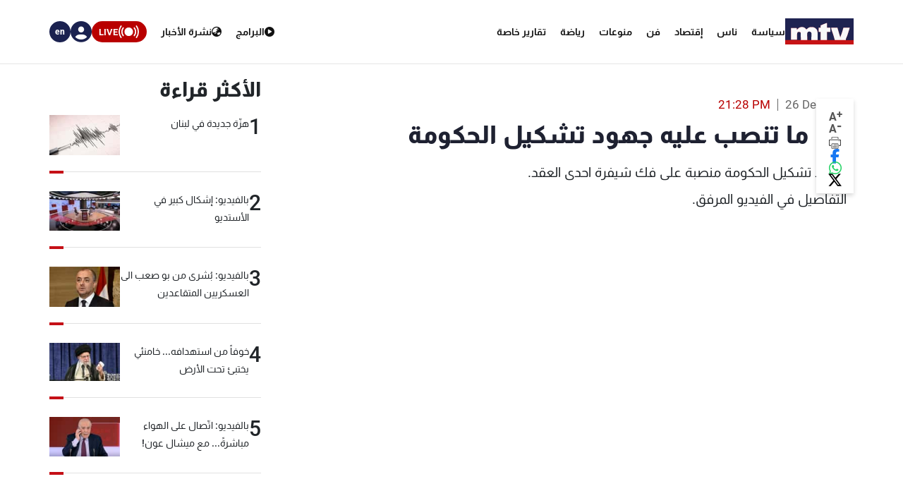

--- FILE ---
content_type: text/html; charset=utf-8
request_url: https://www.mtv.com.lb/News/Articles/880765/%D9%87%D8%B0%D8%A7-%D9%85%D8%A7-%D8%AA%D9%86%D8%B5%D8%A8-%D8%B9%D9%84%D9%8A%D9%87-%D8%AC%D9%87%D9%88%D8%AF-%D8%AA%D8%B4%D9%83%D9%8A%D9%84-%D8%A7%D9%84%D8%AD%D9%83%D9%88%D9%85%D8%A9
body_size: 12777
content:

<!DOCTYPE html>
<html lang="en">

<head>
    <meta charset="utf-8">
    <meta content="width=device-width, initial-scale=1.0,maximum-scale=5,user-scalable=yes" name="viewport">
    <meta name="description" content="MTV Lebanon" />
    <!-- DNS prefetch and preconnect for critical resources -->
    <link rel="preconnect" href="https://imagescdn.mtv.com.lb" crossorigin>
    <link rel="preconnect" href="https://cdn.jsdelivr.net" crossorigin>
    <link rel="preconnect" href="https://unpkg.com" crossorigin>
    <link rel="preconnect" href="https://securepubads.g.doubleclick.net" crossorigin>
    <link rel="preconnect" href="https://www.googletagmanager.com" crossorigin>
    <link rel="dns-prefetch" href="https://fonts.googleapis.com">
    <link rel="dns-prefetch" href="https://connect.facebook.net">

    <link rel="canonical" href="https://www.mtv.com.lb/news/880765" />
        <link rel="amphtml" href="https://www.mtv.com.lb/amp/details/880765" />
    <meta itemprop="name" content="&#x647;&#x630;&#x627; &#x645;&#x627; &#x62A;&#x646;&#x635;&#x628; &#x639;&#x644;&#x64A;&#x647; &#x62C;&#x647;&#x648;&#x62F; &#x62A;&#x634;&#x643;&#x64A;&#x644; &#x627;&#x644;&#x62D;&#x643;&#x648;&#x645;&#x629;" />
    <meta itemprop="description" content="&#x62C;&#x647;&#x648;&#x62F; &#x62A;&#x634;&#x643;&#x64A;&#x644; &#x627;&#x644;&#x62D;&#x643;&#x648;&#x645;&#x629; &#x645;&#x646;&#x635;&#x628;&#x629; &#x639;&#x644;&#x649; &#x641;&#x643; &#x634;&#x64A;&#x641;&#x631;&#x629; &#x627;&#x62D;&#x62F;&#x649; &#x627;&#x644;&#x639;&#x642;&#x62F;. &#x627;&#x644;&#x62A;&#x641;&#x627;&#x635;&#x64A;&#x644; &#x641;&#x64A; &#x627;&#x644;&#x641;&#x64A;&#x62F;&#x64A;&#x648; &#x627;&#x644;&#x645;&#x631;&#x641;&#x642;." />
    <meta itemprop="image" content="https://imagescdn.mtv.com.lb/articles/181226092930908~hkoumi.jpg?width=384&amp;height=216&amp;quality=70" />


    <meta property="og:url" content="https://www.mtv.com.lb/News/Articles/880765/%D9%87%D8%B0%D8%A7-%D9%85%D8%A7-%D8%AA%D9%86%D8%B5%D8%A8-%D8%B9%D9%84%D9%8A%D9%87-%D8%AC%D9%87%D9%88%D8%AF-%D8%AA%D8%B4%D9%83%D9%8A%D9%84-%D8%A7%D9%84%D8%AD%D9%83%D9%88%D9%85%D8%A9" />
    <meta property="og:title" content="&#x647;&#x630;&#x627; &#x645;&#x627; &#x62A;&#x646;&#x635;&#x628; &#x639;&#x644;&#x64A;&#x647; &#x62C;&#x647;&#x648;&#x62F; &#x62A;&#x634;&#x643;&#x64A;&#x644; &#x627;&#x644;&#x62D;&#x643;&#x648;&#x645;&#x629;" />
    <meta property="og:description" content="&#x62C;&#x647;&#x648;&#x62F; &#x62A;&#x634;&#x643;&#x64A;&#x644; &#x627;&#x644;&#x62D;&#x643;&#x648;&#x645;&#x629; &#x645;&#x646;&#x635;&#x628;&#x629; &#x639;&#x644;&#x649; &#x641;&#x643; &#x634;&#x64A;&#x641;&#x631;&#x629; &#x627;&#x62D;&#x62F;&#x649; &#x627;&#x644;&#x639;&#x642;&#x62F;. &#x627;&#x644;&#x62A;&#x641;&#x627;&#x635;&#x64A;&#x644; &#x641;&#x64A; &#x627;&#x644;&#x641;&#x64A;&#x62F;&#x64A;&#x648; &#x627;&#x644;&#x645;&#x631;&#x641;&#x642;." />
    <meta property="og:image" content="https://imagescdn.mtv.com.lb/articles/181226092930908~hkoumi.jpg?width=384&amp;height=216&amp;quality=70" />
    <meta property="og:image:width" content="1200" />
    <meta property="og:image:height" content="630" />
    <meta property="og:image:type" content="image/jpeg" />
    <meta property="og:site_name" content="MTV Lebanon" />
    <meta property="og:type" content="article" />

    <meta name="twitter:card" content="summary">
    <meta name="twitter:site" content="@mtvlebanonnews" />
    <meta name="twitter:title" content="&#x647;&#x630;&#x627; &#x645;&#x627; &#x62A;&#x646;&#x635;&#x628; &#x639;&#x644;&#x64A;&#x647; &#x62C;&#x647;&#x648;&#x62F; &#x62A;&#x634;&#x643;&#x64A;&#x644; &#x627;&#x644;&#x62D;&#x643;&#x648;&#x645;&#x629;">
    <meta name="twitter:description" content="&#x62C;&#x647;&#x648;&#x62F; &#x62A;&#x634;&#x643;&#x64A;&#x644; &#x627;&#x644;&#x62D;&#x643;&#x648;&#x645;&#x629; &#x645;&#x646;&#x635;&#x628;&#x629; &#x639;&#x644;&#x649; &#x641;&#x643; &#x634;&#x64A;&#x641;&#x631;&#x629; &#x627;&#x62D;&#x62F;&#x649; &#x627;&#x644;&#x639;&#x642;&#x62F;. &#x627;&#x644;&#x62A;&#x641;&#x627;&#x635;&#x64A;&#x644; &#x641;&#x64A; &#x627;&#x644;&#x641;&#x64A;&#x62F;&#x64A;&#x648; &#x627;&#x644;&#x645;&#x631;&#x641;&#x642;.">
    <meta name="twitter:image" content="https://imagescdn.mtv.com.lb/articles/181226092930908~hkoumi.jpg?width=384&amp;height=216&amp;quality=70">
    <!-- Favicons -->
    <!-- Preload Font Awesome Fonts -->
    <link rel="preload" href="/lib/fa/fonts/fa-brands-400.woff2" as="font" crossorigin />
    <link rel="preload" href="/lib/fa/fonts/fa-regular-400.woff2" as="font" crossorigin />
    <link rel="preload" href="/lib/fa/fonts/fa-solid-900.woff2" as="font" crossorigin />
    <link rel="preload" href="/lib/fa/fonts/fa-v4compatibility.woff2" as="font" crossorigin />

    <!-- Preload Google Fonts -->
    <link rel="preload" href="https://fonts.googleapis.com/css?family=Open+Sans:300,300i,400,400i,600,600i,700,700i|Jost:300,300i,400,400i,500,500i,600,600i,700,700i|Poppins:300,300i,400,400i,500,500i,600,600i,700,700i" as="style" crossorigin />

    <!-- Preload Vendor CSS Files -->

    <link rel="preload" href="https://cdn.jsdelivr.net/npm/swiper@11/swiper-bundle.min.css" as="style" crossorigin="anonymous" onload="this.rel='stylesheet'" />
    <noscript b-4fwoskzqh8>
        <link rel="stylesheet" href="https://cdn.jsdelivr.net/npm/swiper@11/swiper-bundle.min.css" crossorigin="anonymous" />
    </noscript>

    <!-- intl-tel-input -->
    <link rel="preload" href="https://cdn.jsdelivr.net/npm/intl-tel-input@19.2.15/build/css/intlTelInput.css" as="style" crossorigin="anonymous" onload="this.rel='stylesheet'" />
    <noscript b-4fwoskzqh8>
        <link rel="stylesheet" href="https://cdn.jsdelivr.net/npm/intl-tel-input@19.2.15/build/css/intlTelInput.css" crossorigin="anonymous" />
    </noscript>
    <link rel="icon" type="image/x-icon" href="/favicon.ico">

    <!-- Template Main CSS File -->
    <title>&#x647;&#x630;&#x627; &#x645;&#x627; &#x62A;&#x646;&#x635;&#x628; &#x639;&#x644;&#x64A;&#x647; &#x62C;&#x647;&#x648;&#x62F; &#x62A;&#x634;&#x643;&#x64A;&#x644; &#x627;&#x644;&#x62D;&#x643;&#x648;&#x645;&#x629; - MTV Lebanon</title>

    <!-- Critical JavaScript - Load with high priority -->
    <script async src="https://securepubads.g.doubleclick.net/tag/js/gpt.js"></script>
    <script defer src="/lib/jquery/dist/jquery.min.js"></script>

    <script defer>
        window.googletag = window.googletag || { cmd: [] };
        googletag.cmd.push(function () {
            googletag.defineSlot('/12654333/MTV_2024_Desktop_MobileSite_Leaderboard_Sticky', [[320, 100], [320, 50]], 'div-gpt-ad-1721807700888-0').addService(googletag.pubads());
            googletag.defineSlot('/12654333/MTV_2024_Desktop_Leaderboard', [[970, 90], [728, 90]], 'div-gpt-ad-1721807735725-0').addService(googletag.pubads());
            googletag.defineSlot('/12654333/MTV_2024_Desktop_MobileSite_Leaderboard', [[320, 50], [320, 100]], 'div-gpt-ad-1721808699304-0').addService(googletag.pubads());
            googletag.defineSlot('/12654333/MTV_2024_Desktop_Leaderboard2', [728, 90], 'div-gpt-ad-1721808669715-0').addService(googletag.pubads());
            googletag.defineSlot('/12654333/MTV_2024_Desktop_MPU_Floating', [300, 250], 'div-gpt-ad-1721807670347-0').addService(googletag.pubads());
            googletag.defineSlot('/12654333/MTV_2024__LIVE', [728, 90], 'div-gpt-ad-1724752775830-0').addService(googletag.pubads());
            googletag.defineSlot('/12654333/MTV_2024_Live_Mobile', [320, 50], 'div-gpt-ad-1724752860482-0').addService(googletag.pubads());
            googletag.defineSlot('/12654333/MTV_2024_Newscast_MPU', [[300, 250], [300, 600]], 'div-gpt-ad-1724752914841-0').addService(googletag.pubads());
            googletag.defineSlot('/12654333/MTV_2024_Desktop_Categories', [[300, 600], [300, 250]], 'div-gpt-ad-1727699858490-0').addService(googletag.pubads());
            googletag.defineSlot('/12654333/MTV_Schedule_MPU', [[300, 250], [300, 600]], 'div-gpt-ad-1732119251182-0').addService(googletag.pubads());
            googletag.pubads().enableSingleRequest();
            googletag.pubads().collapseEmptyDivs();
            googletag.enableServices();
        });
    </script>
    <link rel="preload" href="/bundle/styles.css?v=akW21dEzN6CIPkTiOsC8GuIbfxY" as="style" />
    <link rel="stylesheet" href="/bundle/styles.css?v=akW21dEzN6CIPkTiOsC8GuIbfxY" />
    <link rel="stylesheet" href="/bundle/vendor.css?v=uWfyBVB6PC9EIQwtwrX_Z3a8tq0" media="print" onload="this.media='all'">
    <!-- Google Tag Manager -->
    <script defer>
        (function (w, d, s, l, i) {
            w[l] = w[l] || []; w[l].push({
                'gtm.start':
                    new Date().getTime(), event: 'gtm.js'
            }); var f = d.getElementsByTagName(s)[0],
                j = d.createElement(s), dl = l != 'dataLayer' ? '&l=' + l : ''; j.async = true; j.src =
                    'https://www.googletagmanager.com/gtm.js?id=' + i + dl; f.parentNode.insertBefore(j, f);
        })(window, document, 'script', 'dataLayer', 'GTM-T5VGD2D');</script>
    <!-- End Google Tag Manager -->

    <!-- Preload critical JavaScript resources -->
    <link rel="preload" href="https://unpkg.com/vue@3/dist/vue.global.prod.js" as="script" crossorigin />
    <link rel="preload" href="https://cdn.jsdelivr.net/npm/swiper@11/swiper-bundle.min.js" as="script" crossorigin />
    
    <!-- Template Main JS File - Load video scripts only when needed -->
    <script defer src="//imasdk.googleapis.com/js/sdkloader/ima3.js"></script>

    <script defer src="/lib/videojs/video.min.js"></script>
    <script defer src="/lib/videojs/plugins/videojs-contrib-ads.min.js"></script>
    <script defer src="/lib/videojs/plugins/videojs.ima.js"></script>
    <script defer src="/lib/videojs/nuevo.min.js"></script>
    <script defer src="/lib/videojs/plugins/videojs.thumbnails.js"></script>
    <script defer src="/lib/videojs/plugins/videojs.hotkeys.min.js"></script>

    <script defer src="https://unpkg.com/vue@3/dist/vue.global.prod.js" crossorigin="anonymous"></script>

    <script defer src="https://cdn.jsdelivr.net/npm/swiper@11/swiper-bundle.min.js" crossorigin="anonymous"></script>
    <script defer src="https://cdn.jsdelivr.net/npm/axios/dist/axios.min.js" crossorigin="anonymous"></script>

    <script defer src="https://cdn.jsdelivr.net/npm/intl-tel-input@19.2.15/build/js/intlTelInput.min.js" crossorigin="anonymous"></script>

</head>

<body class="">
    <div b-4fwoskzqh8 id="fb-root"></div>

    <!-- Google Tag Manager (noscript) -->
    <noscript b-4fwoskzqh8>
        <iframe b-4fwoskzqh8 src="https://www.googletagmanager.com/ns.html?id=GTM-T5VGD2D" height="0" width="0"
                style="display:none;visibility:hidden"></iframe>
    </noscript>
    <!-- End Google Tag Manager (noscript) -->
        <header b-4fwoskzqh8 class="">
            
<nav class="header" id="news-header">
    <div class="header-wrapper section-content">
        <div class="start-section">
            <div class="logo">
                <a href="/">
                    <img alt="Logo" src="/images/header/mtv-logo.svg" />
                </a>
            </div>
            <ul class="nav-items">
                    <li class="nav-item">
                        <a href="/news/&#x633;&#x64A;&#x627;&#x633;&#x629;" class="text">
                            &#x633;&#x64A;&#x627;&#x633;&#x629;
                        </a>
                    </li>
                    <li class="nav-item">
                        <a href="/news/&#x646;&#x627;&#x633;" class="text">
                            &#x646;&#x627;&#x633;
                        </a>
                    </li>
                    <li class="nav-item">
                        <a href="/news/&#x625;&#x642;&#x62A;&#x635;&#x627;&#x62F;" class="text">
                            &#x625;&#x642;&#x62A;&#x635;&#x627;&#x62F;
                        </a>
                    </li>
                    <li class="nav-item">
                        <a href="/news/&#x641;&#x646;" class="text">
                            &#x641;&#x646;
                        </a>
                    </li>
                    <li class="nav-item">
                        <a href="/news/&#x645;&#x646;&#x648;&#x639;&#x627;&#x62A;" class="text">
                            &#x645;&#x646;&#x648;&#x639;&#x627;&#x62A;
                        </a>
                    </li>
                    <li class="nav-item">
                        <a href="/news/&#x631;&#x64A;&#x627;&#x636;&#x629;" class="text">
                            &#x631;&#x64A;&#x627;&#x636;&#x629;
                        </a>
                    </li>
                <li class="nav-item">
                    <div class="text">
                        <a href="/specialreports">
                            &#x62A;&#x642;&#x627;&#x631;&#x64A;&#x631; &#x62E;&#x627;&#x635;&#x629;
                        </a>
                    </div>
                </li>
            </ul>
        </div>
        <div class="end-section">
            <div class="pages-nav">
                <a href="/vod/ar" class="page vod">
                    <div class="icon-link">
                        <i class="fa-solid fa-play-circle"></i>
                    </div>
                    <div class="text">
                        <div>
                            &#x627;&#x644;&#x628;&#x631;&#x627;&#x645;&#x62C;
                        </div>
                    </div>
                </a>
                <a href="/newsbulletins" class="page news">
                    <i class="fa-solid fa-earth-asia"></i>
                    <div class="text">
                        &#x646;&#x634;&#x631;&#x629; &#x627;&#x644;&#x623;&#x62E;&#x628;&#x627;&#x631;
                    </div>
                </a>
                <div class="live">
                    <svg xmlns="http://www.w3.org/2000/svg" width="31" height="18" viewBox="0 0 26.951 16.769">
                        <path id="noun-live-3264191"
                            d="M73.365,105.782a.842.842,0,0,0-.7.349,13.478,13.478,0,0,0,0,16.078.845.845,0,0,0,1.355-1.008,11.77,11.77,0,0,1,0-14.063.842.842,0,0,0-.651-1.355Zm20.2,0a.842.842,0,0,0-.622,1.355,11.79,11.79,0,0,1,0,14.063.845.845,0,0,0,1.356,1.008,13.5,13.5,0,0,0,0-16.078.842.842,0,0,0-.734-.349Zm-17.4,2.481a.842.842,0,0,0-.689.373,9.751,9.751,0,0,0,0,11.067.842.842,0,1,0,1.385-.959,8.068,8.068,0,0,1,0-9.151.842.842,0,0,0-.7-1.331Zm14.593,0a.842.842,0,0,0-.666,1.331,8.049,8.049,0,0,1-.005,9.151h0a.842.842,0,1,0,1.385.959,9.72,9.72,0,0,0,0-11.067.842.842,0,0,0-.714-.373Zm-7.281.212a5.695,5.695,0,1,0,5.695,5.695A5.708,5.708,0,0,0,83.48,108.475Z"
                            transform="translate(-70.001 -105.78)" fill="#fff" />
                    </svg>

                    <div class="text">LIVE</div>
                    <div class="live-dropdown">
                        <a href="/vod/ar/live" aria-label="Watch Mtv live" class="live-item">
                            <div class="logo mtv-logo">
                                <img alt="MTV Logo" src="/images/header/logo-header.jpg">
                            </div>
                        </a>
                        <hr class="separator">
                        <a href="/OneTV/Live" aria-label="Watch One Tv Live" class="live-item">
                            <div class="logo">
                                <img alt="OneTV Logo" src="/images/header/onetv-logo.webp">
                            </div>
                        </a>
                        <hr class="separator">
                        <a href="/OneFM/Live" aria-label="Watch One Fm Live" class="live-item">
                            <div class="logo">
                                <img src="/images/header/onefm-logo-50x21.webp" width="50" height="21" alt="OneFM Logo">
                            </div>
                        </a>
                    </div>
                </div>
            </div>
            <div class="login-lang">
                <div class="login" id="newsHeaderAccount">
                    <i class="fa-solid fa-circle-user"></i>
                </div>
                <a href="/en/News/Articles/880765/&#x647;&#x630;&#x627;-&#x645;&#x627;-&#x62A;&#x646;&#x635;&#x628;-&#x639;&#x644;&#x64A;&#x647;-&#x62C;&#x647;&#x648;&#x62F;-&#x62A;&#x634;&#x643;&#x64A;&#x644;-&#x627;&#x644;&#x62D;&#x643;&#x648;&#x645;&#x629;" class="lang">
                    <div class="lang-text">en</div>
                </a>
            </div>
        </div>
    </div>
</nav>
<div class="bottom-menu-mobile top-menu-news-mobile">
    <div class="bottom-menu-wrapper">
        <div class="bottom-menu-content">
            <div class="bottom-menu-item bottom-menu-more" id="bottom-menu-more">
                <div class="icon more-icons">
                    <i class="fa-solid fa-xmark"></i>
                    <img src="/images/header/burger-menu.svg" alt="burger menu icon">
                </div>
            </div>
            <a href="/vod/ar" class="bottom-menu-item">
                <div class="icon">
                    <i class="fa-solid fa-circle-play"></i>
                </div>
                <div class="label">Programs</div>
            </a>
            <a href="/ar/newsbulletins" class="bottom-menu-item">
                <div class="icon">
                    <i class="fa-solid fa-earth-asia"></i>
                </div>
                <div class="label">Newscasts</div>
            </a>
            <div class="bottom-menu-item live-second" id="liveButton">
                <div class="icon">
                    <svg xmlns="http://www.w3.org/2000/svg" width="28" viewBox="0 0 26.951 16.769">
                        <path id="noun-live-3264191"
                            d="M73.365,105.782a.842.842,0,0,0-.7.349,13.478,13.478,0,0,0,0,16.078.845.845,0,0,0,1.355-1.008,11.77,11.77,0,0,1,0-14.063.842.842,0,0,0-.651-1.355Zm20.2,0a.842.842,0,0,0-.622,1.355,11.79,11.79,0,0,1,0,14.063.845.845,0,0,0,1.356,1.008,13.5,13.5,0,0,0,0-16.078.842.842,0,0,0-.734-.349Zm-17.4,2.481a.842.842,0,0,0-.689.373,9.751,9.751,0,0,0,0,11.067.842.842,0,1,0,1.385-.959,8.068,8.068,0,0,1,0-9.151.842.842,0,0,0-.7-1.331Zm14.593,0a.842.842,0,0,0-.666,1.331,8.049,8.049,0,0,1-.005,9.151h0a.842.842,0,1,0,1.385.959,9.72,9.72,0,0,0,0-11.067.842.842,0,0,0-.714-.373Zm-7.281.212a5.695,5.695,0,1,0,5.695,5.695A5.708,5.708,0,0,0,83.48,108.475Z"
                            transform="translate(-70.001 -105.78)" fill="#b90000" />
                    </svg>
                </div>
                <div class="label">Live</div>
                <div class="live-dropdown-second">
                    <a href="/vod/ar/live" class="live-item-second">
                        <div class="logo-second mtv-logo">
                            <img alt="MTV Logo" src="/images/header/mtv-logo.svg">
                        </div>
                    </a>
                    <hr class="separator">
                    <a href="/OneTV/Live" class="live-item-second">
                        <div class="logo-second">
                            <img alt="OneTV Logo" src="/images/header/onetv-logo.webp">
                        </div>
                    </a>
                    <hr class="separator">
                    <a href="/OneFM/Live" class="live-item-second">
                        <div class="logo-second">
                            <img src="/images/header/onefm-logo-50x21.webp" width="50" height="21" alt="OneFM Logo">
                        </div>
                    </a>
                </div>
            </div>
            <a href="/" class="bottom-menu-item bottom-menu-logo">
                <img alt="mtv logo" src="/images/header/mtv-logo.svg" />
            </a>
        </div>
    </div>
</div>

        </header>
        
            
<div id="registerPopup">
    <div class="vod-popup" v-if="isRegisterOpen" v-cloak>
        <div class="vod-popup-wrapper" v-cloak>
            <div class="subscribe-wrapper big-card" v-cloak>
                <div class="close-popup" v-on:click="closeRegister" v-cloak>
                    <i class="fa-solid fa-xmark" v-cloak></i>
                </div>
                <div class="popup-card" v-cloak>
                    <div class="episode-subscribe login-popup delete-card" v-cloak>
                        <h1 v-cloak>Welcome back</h1>
                        <div class="subscribe-card-right" v-cloak>
                            <form v-on:submit.prevent="register" ref="regForm" class="user-infos" v-cloak>
                                <div :class="{ 'popup-input': true, 'invalid': isNameInvalid && buttonClicked }" v-cloak>
                                    <input type="text" v-model="fullName" v-on:input="onNameInput" placeholder="Full name" v-cloak>
                                    <div class="invalid-message-notice">
                                        <p>{{ nameError }}</p>
                                    </div>
                                </div>

                                <div :class="{ 'popup-input': true, 'invalid': isPhoneInvalid && buttonClicked }" v-cloak>
                                    <input ref="phoneInput" type="tel" v-model="phoneNumber" v-on:input="onPhoneInput" v-on:keydown.enter.prevent="register" inputmode="numeric" v-on:Keypress="onlyNumber"
                                           id="ads-phone-input" placeholder="Phone Number" name="phone" required v-cloak>
                                    <div class="invalid-message-notice">
                                        <p>{{ phoneError }}</p>
                                    </div>
                                </div>

                                <div :class="{ 'popup-input': true, 'invalid': isEmailInvalid && buttonClicked }" v-cloak>
                                    <input type="text" v-model="email" placeholder="Email" v-on:input="onEmailInput" v-cloak>

                                    <div class="invalid-message-notice">
                                        <p>{{ emailError }}</p>
                                    </div>
                                </div>
                                <div :class="{ 'popup-input': true, 'invalid': isPasswordInvalid && buttonClicked }" v-cloak>
                                    <input :type="showPassword ? 'text' : 'password'" v-model="password" v-on:input="onPasswordInput" placeholder="Choose password" v-cloak>
                                    <i :class="['fa-solid',showPassword ? 'fa-eye-slash' : 'fa-eye' ]"
                                       v-on:click="showPassword = !showPassword"
                                       style="cursor: pointer;"></i>
                                    <div class="invalid-message-notice">
                                        <p>{{ passwordError }}</p>
                                    </div>
                                </div>
                                <div :class="{ 'popup-input': true, 'invalid': isConfirmPasswordInvalid && buttonClicked }" v-cloak>
                                    <input :type="showConfirmPassword ? 'text' : 'password'" v-model="confirmPassword" v-on:input="onConfirmPasswordInput" placeholder="Confirm password" v-cloak>
                                    <i :class="['fa-solid' ,showConfirmPassword  ? 'fa-eye-slash' : 'fa-eye']" v-on:click="showConfirmPassword = !showConfirmPassword" style="cursor: pointer;"></i>
                                    <div class="invalid-message-notice">
                                        <p>{{ confirmPasswordError }}</p>
                                    </div>
                                </div>
                                <div class="popup-input" v-cloak>
                                    <div :class="{'account-dropdown-container': true, 'invalid' : isAgeInvalid  && buttonClicked}" v-cloak>
                                        <select required v-model="age" v-on:change="onAgeChange" v-on:keydown.enter.prevent="register" v-cloak>
                                            <option value="3" disabled selected hidden v-cloak>Age</option>
                                                <option value="1" v-cloak>5-10</option>
                                                <option value="3" v-cloak>11-15</option>
                                                <option value="4" v-cloak>16-20</option>
                                                <option value="5" v-cloak>21-25</option>
                                                <option value="7" v-cloak>26-30</option>
                                                <option value="8" v-cloak>31-35</option>
                                                <option value="10" v-cloak>36-40</option>
                                                <option value="11" v-cloak>41-45</option>
                                                <option value="12" v-cloak>46-50</option>
                                                <option value="13" v-cloak>51-55</option>
                                                <option value="14" v-cloak>56-60</option>
                                                <option value="15" v-cloak>61-65</option>
                                                <option value="16" v-cloak>66-70</option>
                                                <option value="17" v-cloak>71-75</option>
                                        </select>
                                        <div class="invalid-message-notice">
                                            <p>{{ ageError }}</p>
                                        </div>
                                    </div>
                                    <div :class="{'account-dropdown-container': true, 'invalid' : isGenderInvalid && buttonClicked}" v-cloak>
                                        <select required v-model="gender" v-on:change="onGenderChange" v-on:keydown.enter.prevent="register" v-cloak>
                                            <option value="null" disabled selected hidden v-cloak>Gender</option>
                                            <option value="0" v-cloak>Male</option>
                                            <option value="1" v-cloak>Female</option>
                                        </select>
                                        <div class="invalid-message-notice">
                                            <p>{{ genderError }}</p>
                                        </div>
                                    </div>
                                </div>

                                <button type="submit" class="login-btn" v-on:click="register" :class="{ 'isLoading': isRegisterLoading }"
                                        v-cloak>
                                    <template v-if="!isRegisterLoading">
                                        <p>&#x62A;&#x633;&#x62C;&#x64A;&#x644; &#x627;&#x644;&#x62F;&#x62E;&#x648;&#x644;</p>
                                        <i class="fa-solid fa-play"></i>
                                    </template>
                                    <template v-else>
                                        <i class="fa-solid fa-spinner fa-spin"></i>
                                    </template>
                                </button>

                            </form>
                        </div>
                    </div>
                    <div class="go-subscribe go-login" v-cloak>
                        <div class="go-subscribe-wrapper" v-cloak>
                            <h5 v-cloak>Already have an account?</h5>
                            <h6 v-on:click="goLogin" v-cloak>Login now</h6>
                        </div>
                    </div>
                </div>
            </div>
        </div>
    </div>
</div>

<div id="loginPopup" v-cloak>
    <div class="vod-popup" v-show="isLoginOpen">
        <div class="vod-popup-wrapper">
            <div class="subscribe-wrapper">
                <div class="close-popup" v-on:click="closeLogin">
                    <i class="fa-solid fa-xmark"></i>
                </div>
                <div class="popup-card">
                    <div class="delete-card login-popup">
                        <h1>Welcome back</h1>
                        <div class="login-form">
                            <div :class="{'popup-input': true, 'invalid': isLoginEmailInvalid && loginButtonClicked}">
                                <input type="text" placeholder="Email or mobile" v-on:input="isLoginEmailInvalid = false"
                                       v-model="loginEmail" v-on:keyup.enter="focusPassword">
                                <div class="invalid-notice">
                                    <i class="fa-solid fa-triangle-exclamation"></i>
                                    <p>invalid</p>
                                </div>
                            </div>
                            <div :class="{'popup-input': true, 'invalid': isLoginPasswordInvalid && loginButtonClicked}">
                                <input :type="showLoginPassword ? 'text' : 'password'" class="signup-pass" placeholder="Password"
                                       v-on:input="isLoginPasswordInvalid = false" v-model="loginPass" v-on:keyup.enter="login" ref="passwordInput">
                                <i :class="['fa-solid', showLoginPassword ? 'fa-eye-slash' : 'fa-eye']"
                                   v-on:click.stop="showLoginPassword = !showLoginPassword"
                                   style="cursor: pointer;"></i>
                                <div class="invalid-notice add-right-space">
                                    <i class="fa-solid fa-triangle-exclamation"></i>
                                    <p>invalid</p>
                                </div>
                            </div>
                            <p v-if="loginErrorMessage" class="login-error">
                                <i class="fa-solid fa-triangle-exclamation"></i>
                                {{ loginErrorMessage }}
                            </p>
                            <button :class="{'login-btn': true, 'isLoading': isLoading }" v-on:click="login">
                                <template v-if="!isLoading">
                                    <p>Login</p>
                                    <i class="fa-solid fa-play"></i>
                                </template>
                                <template v-else>
                                    <i class="fa-solid fa-spinner fa-spin"></i>
                                </template>
                            </button>
                            <div v-if="!isAppleLoading" id="appleid-signin" style="height:50px; width: 100%;"
                                 data-color="black" data-border="true" data-type="sign in" v-on:click="onClickAppleLogin">
                            </div>
                            <div v-if="isAppleLoading" class="apple-loading-button">
                                <i class="fa-solid fa-spinner fa-spin"></i>
                            </div>
                            <button v-if="!isFacebookLoading" class="facebook-login" v-on:click="onClickFacebookLogin">
                                <i class="fa-brands fa-facebook"></i>
                                <p>Continue with Facebook</p>
                            </button>
                            <div v-if="isFacebookLoading" class="spinner spinner-black"></div>

                            <p class="forgot-pass" v-on:click="gotResetPassword">Forgot password?</p>
                        </div>
                    </div>
                    <div class="go-subscribe">
                        <div class="go-subscribe-wrapper">
                            <h5>Don't have an account?</h5>
                            <h6 v-on:click="goRegister">register now</h6>
                        </div>
                    </div>
                </div>
            </div>
        </div>
    </div>
</div>

<div id="subscribePopup" v-cloak>
    <div class="vod-popup" v-if="isSubscribeOpen || false">
        <div class="vod-popup-wrapper">
            <div class="subscribe-wrapper big-card">
                <div class="close-popup" v-on:click="closeSubscribe">
                    <i class="fa-solid fa-xmark"></i>
                </div>
                <div class="popup-card" id="askSubscribe">
                    <div v-if="showAlreadySubscribed" class="already-subscribed-message" style="text-align: center; padding: 40px;">
                        <i class="fa-solid fa-check-circle" style="font-size: 48px; color: #4CAF50; margin-bottom: 20px;"></i>
                        <h2 style="margin-bottom: 15px;">You're Already Subscribed!</h2>
                        <p style="margin-bottom: 25px; color: #666;">It looks like your subscription is active. Please refresh the page to access your content.</p>
                        <button v-on:click="refreshPage" class="btn-subscribe" style="padding: 12px 30px; font-size: 16px;">
                            <i class="fa-solid fa-refresh"></i> Refresh Page
                        </button>
                    </div>
                    <div v-if="!isLoaded && !showAlreadySubscribed" class="subscribe-loading">
                        <i class="fa-solid fa-spinner fa-spin fa-2x"></i>
                    </div>
                    <div v-show="isLoaded && !showAlreadySubscribed" class="episode-subscribe" v-cloak>
                        <div class="subscribe-card-left">
                            <h1>Subscribe to watch premium content</h1>
                            <div class="payment-form">
                                <div class="promo-code">
                                    <input name="promoCode" v-model="promoCode" type="text" placeholder="Promo code">
                                    <button v-on:click="onClickApplyPromoCode" class="apply-promo">Apply</button>
                                </div>
                                <p v-if="promoCodeError" class="error-message" v-cloak>{{ promoCodeError }}</p>
                                <div class="payment-methods">
                                    <div class="payment-method chosen" v-on:click="selectPaymentMethod('card')">
                                        <i class="fa-solid fa-credit-card"></i>
                                        <h6>Card</h6>
                                    </div>
                                    <div class="payment-method" v-on:click="selectPaymentMethod('paypal')" data-nosnippet>
                                        <img src="/images/vodPopup/paypal.png" alt="paypal">
                                    </div>
                                    <div class="payment-method" v-on:click="selectPaymentMethod('apple')"
                                         v-show="canMakePayment.applePay">
                                        <i class="fa-brands fa-apple-pay"></i>
                                    </div>
                                    <div class="payment-method" v-on:click="selectPaymentMethod('google')"
                                         v-show="canMakePayment.googlePay">
                                    <img src="/images/vodPopup/mtv-logo.png" alt="mtv logo" style="display: none;">
                                        <img src="/images/vodPopup/google-pay.png" alt="google pay">
                                    </div>
                                </div>
                                <div class="consent" :class="{ 'highlight-required': showConsentRequired }">
                                    <input type="checkbox" v-model="consent" id="consent">
                                    <label for="consent">
                                        <span></span>
                                        I confirm that the subscription frees are non-refundable and will
                                        be automatically deducted from my account
                                    </label>
                                </div>
                            </div>
                        </div>
                        <div class="subscribe-card-right">
                            <div class="plan-card">
                                <div class="plan-header">
                                    <div class="plan-header-wrapper">
                                        <h4 class="selected-plan" v-on:click="onChangeCycle('yearly')">Yearly (-10%)</h4>
                                        <h4 v-on:click="onChangeCycle('monthly')">Monthly</h4>
                                    </div>
                                    <span class="selected-plan-bg"></span>
                                </div>
                                <div class="monthly-price" v-cloak>
                                    <div class="price-container" v-cloak>
                                        <h1 :class="discountedPrice != null ? 'discounted' : ''" v-cloak>
                                            {{ planPrice }}
                                        </h1>
                                        <span v-if="discountedPrice != null" v-cloak>{{ discountedPrice }}</span>
                                        <h6 v-cloak>$</h6>
                                    </div>
                                </div>
                                <button :class="{'subscribe': true, 'isLoading': isSubscribeLoading }" v-on:click="onClickSubscribe" v-on:click.prevent="checkConsent">
                                    <template v-if="!isSubscribeLoading">
                                        <p>Pay and Subscribe</p>
                                    </template>
                                    <template v-else>
                                        <i class="fa-solid fa-spinner fa-spin"></i>
                                    </template>
                                </button>
                            </div>
                        </div>
                    </div>
                </div>
            </div>
        </div>
    </div>
</div>


<div id="emailVerified" v-cloak>
    <div class="vod-popup" v-if="isEmailVerifiedOpen">
        <div class="vod-popup-wrapper">
            <div class="subscribe-wrapper">
                <div class="close-popup" v-on:click="closeVerified">
                    <i class="fa-solid fa-xmark"></i>
                </div>
                <div class="popup-card">
                    <div class="episode-subscribe verify-email">
                        <h1>Email Verified Successfully</h1>
                    </div>
                </div>
            </div>
        </div>
    </div>
</div>
<div id="verifyEmailPopup" v-cloak>
    <div class="vod-popup" v-if="isVerifyOpen">
        <div class="vod-popup-wrapper">
            <div class="subscribe-wrapper">
                <div class="close-popup" v-on:click="closeVerify">
                    <i class="fa-solid fa-xmark"></i>
                </div>
                <div class="popup-card">
                    <div class="episode-subscribe verify-email">
                        <h1>Please verify your email</h1>
                        <p>An email was sent to your inbox</p>
                        <button>Did not receive an email? Send new link</button>
                    </div>
                </div>
            </div>
        </div>
    </div>
</div>

<div id="forgotPasswordPopup" v-cloak>
    <div class="vod-popup" v-if="isForgotOpen">
        <div class="vod-popup-wrapper">
            <div class="subscribe-wrapper">
                <div class="close-popup" v-on:click="closeForgot">
                    <i class="fa-solid fa-xmark"></i>
                </div>
                <div class="popup-card">
                    <div class="delete-card payment-popup">
                        <div class="reset-pass-left">
                            <h1>Reset your password</h1>
                            <p>Enter your email</p>
                        </div>
                        <div class="login-form">

                            <div :class="{ 'popup-input': true, 'invalid': isEmailInvalid }" v-cloak>
                                <input type="text" v-model="email" placeholder="Email" v-on:input="onEmailInput" v-on:keydown.enter="resetPassword" style="padding-right: 0;" v-cloak>

                                <div class="invalid-message-notice">
                                    <p>{{ emailError }}</p>
                                </div>
                            </div>
                            <button class="login-btn" v-on:click="resetPassword">
                                <p v-if="!isLoading">Send code</p>
                                <i v-if="isLoading" class="fa fa-spinner fa-spin"></i>
                            </button>
                        </div>
                    </div>
                </div>
            </div>
        </div>
    </div>
</div>

<div id="checkEmailPopup" v-cloak>
    <div class="vod-popup" v-if="isCheckEmailOpen">
        <div class="vod-popup-wrapper">
            <div class="subscribe-wrapper">
                <div class="close-popup" v-on:click="closeCheckEmail">
                    <i class="fa-solid fa-xmark"></i>
                </div>
                <div class="popup-card">
                    <div class="delete-card payment-popup">
                        <div class="reset-pass-left">
                            <h1>Check your inbox</h1>
                            <p>An email with a reset link was sent to your mailbox.</p>
                        </div>
                    </div>
                </div>
            </div>
        </div>
    </div>
</div>

<div id="newPasswordPopup" v-cloak>
    <div class="vod-popup" v-if="isNewPasswordOpen">
        <div class="vod-popup-wrapper">
            <div class="subscribe-wrapper">
                <div class="close-popup" v-on:click="closeNewPass">
                    <i class="fa-solid fa-xmark"></i>
                </div>
                <div class="popup-card">
                    <div class="delete-card payment-popup">
                        <div class="reset-pass-left">
                            <h1>Check your inbox</h1>
                            <p>An email with a reset code was sent to your mailbox, enter it and select your new password</p>
                        </div>
                        <div class="login-form">
                            <div :class="{ 'popup-input': true, 'invalid': isCodeInvalid && buttonClicked }" style="margin-bottom: 40px;">
                                <input type="text" v-model="code" placeholder="Code" v-on:keydown.enter="$refs.passwordInput.focus()" style="padding-right:0">
                                <div class="invalid-message-notice">
                                    <p>{{ codeError }}</p>
                                </div>
                            </div>
                            <div :class="{ 'popup-input': true, 'invalid': isPasswordInvalid && buttonClicked }" style="margin-bottom: 20px;" v-cloak>
                                <input :type="showPassword ? 'text' : 'password'" v-model="password" v-on:input="onPasswordInput" ref="passwordInput" v-on:keydown.enter="$refs.confirmPasswordInput.focus()" placeholder="Choose a new password" v-cloak>
                                <i :class="['fa-solid',showPassword ? 'fa-eye-slash' : 'fa-eye' ]"
                                   v-on:click="showPassword = !showPassword"
                                   style="cursor: pointer;"></i>
                                <div class="invalid-message-notice">
                                    <p>{{ passwordError }}</p>
                                </div>
                            </div>
                            <div :class="{ 'popup-input': true, 'invalid': isConfirmPasswordInvalid && buttonClicked }" v-cloak>
                                <input :type="showConfirmPassword ? 'text' : 'password'" v-model="confirmPassword" v-on:input="onConfirmPasswordInput" ref="confirmPasswordInput" v-on:keydown.enter="resetPassword" placeholder="Confirm new password" v-cloak>
                                <i :class="['fa-solid' ,showConfirmPassword  ? 'fa-eye-slash' : 'fa-eye']" v-on:click="showConfirmPassword = !showConfirmPassword" style="cursor: pointer;"></i>
                                <div class="invalid-message-notice">
                                    <p>{{ confirmPasswordError }}</p>
                                </div>
                            </div>
                            <button class="login-btn" v-on:click="resetPassword">
                                <p v-if="!isLoading">&#x62A;&#x63A;&#x64A;&#x64A;&#x631; &#x643;&#x644;&#x645;&#x629; &#x627;&#x644;&#x645;&#x631;&#x648;&#x631;</p>
                                <i class="fa fa-spinner fa-spin" v-if="isLoading"></i>
                            </button>
                        </div>
                    </div>
                </div>
            </div>
        </div>
    </div>
</div>

<div id="resetPasswordSuccessPopup" v-cloak>
    <div class="vod-popup" v-if="resetSuccessOpen">
        <div class="vod-popup-wrapper">
            <div class="subscribe-wrapper">
                <div class="close-popup" v-on:click="closeResetSuccess">
                    <i class="fa-solid fa-xmark"></i>
                </div>
                <div class="popup-card">
                    <div class="delete-card payment-popup">
                        <h1>Password reset successfully</h1>
                        <button v-on:click="goToLogin" class="login-btn">
                            <p>Login</p>
                        </button>
                    </div>
                </div>
            </div>
        </div>
    </div>
</div>

        
    <div b-4fwoskzqh8 class="body">
        <div b-4fwoskzqh8 id="backdrop"></div>
        <link rel="preload" as="image" fetchpriority="high" href="https://imagescdn.mtv.com.lb/articles/181226092930908~hkoumi.jpg?width=768&amp;quality=90" imagesrcset="https://imagescdn.mtv.com.lb/articles/181226092930908~hkoumi.jpg?width=480&amp;quality=80 480w, https://imagescdn.mtv.com.lb/articles/181226092930908~hkoumi.jpg?width=768&amp;quality=90 768w, https://imagescdn.mtv.com.lb/articles/181226092930908~hkoumi.jpg?width=1920&amp;quality=90 1280w" imagesizes="(max-width: 768px) 100vw, 768px" />
<!-- Preload critical fonts -->
<link rel="preload" href="https://fonts.googleapis.com/css2?family=Open+Sans:wght@400;600;700&display=swap" as="style" onload="this.onload=null;this.rel='stylesheet'" />
<noscript><link rel="stylesheet" href="https://fonts.googleapis.com/css2?family=Open+Sans:wght@400;600;700&display=swap" /></noscript>

<div class="articles template-2" id="articleParams" articleId="880765" articleTitle="&#x647;&#x630;&#x627; &#x645;&#x627; &#x62A;&#x646;&#x635;&#x628; &#x639;&#x644;&#x64A;&#x647; &#x62C;&#x647;&#x648;&#x62F; &#x62A;&#x634;&#x643;&#x64A;&#x644; &#x627;&#x644;&#x62D;&#x643;&#x648;&#x645;&#x629;">
    <div class="articles-wrapper">

        <section class="articles-header have-video">


<link href="/css/_vod/video/video.css" rel="stylesheet" />
    <div class="video-player-container" id="episodeVideo" videoId="0"
    episodeTitle="" nextEpisodeId="0"
    timeReached="0" programTitle=""
    programId="0" seasonTitle=""
    videoLogId="0" makeControlMinimal="1"
    isLive="0" isChapter="0" saveVideoLog="1"
    thumbnails="" isNewscast="0">
        <video id="my-video" class="video-js vjs-default-skin" playsinline webkit-playsinline controls preload="auto"
        poster="https://imagescdn.mtv.com.lb/articles/181226092930908~hkoumi.jpg" title="">
            <source src="https://hms.pfs.gdn/stream/mtv.m3u8?token=tCO2IjRfEtdctgenHbYHxg:[base64]" type="application/x-mpegURL">
            </source>
        </video>
            <div class="more-season-episode" id="moreEpisodeComponent">
                <div class="close-more-episodes" id="closeMoreSeasonEpisode">
                    <i class="fa-solid fa-xmark"></i>
                </div>
                <div class="more-episodes-container">
                    <div class="more-episode">
                        <button class="swiper-arrow swiper-arrow-left">
                            <i class="fas fa-chevron-left"></i>
                        </button>
                        <div class="more-episodes-wrapper custom-swiper">
                        </div>
                        <button class="swiper-arrow swiper-arrow-right">
                            <i class="fas fa-chevron-right"></i>
                        </button>
                    </div>
                </div>
            </div>
    </div>

 <script defer src="/js/videoPlayerJs.js?v=92GMqeEkDzy-ieUDkXL1UsmarYrIDyFfGsHkmbEX4so"></script> 
        </section>
        <section class="bigger-screen-container">
            <div class="container-wrapper">
                <div class="title-content-container">
                    <section class="social-media-container">
                            <div class="articles-social-media-links">
                                <div class="adjust-font-container">
                                    <div class="articles-social-media-link" id="incrementFontSize">
                                        <div class="media-button articles-a">
                                            <h6>A</h6>
                                            <p>+</p>
                                        </div>
                                    </div>
                                    <div class="articles-social-media-link" id="decrementFontSize">
                                        <div class="media-button articles-a">
                                            <h6>A</h6>
                                            <p class="articles-a-">-</p>
                                        </div>
                                    </div>
                                </div>
                                <a href="#" class="articles-social-media-link share" id="printArticle">
                                    <img src="/images/home/printer.svg" alt="Printer Icon" />
                                </a>
                                <div class="articles-social-media-link facebook" link="https://www.mtv.com.lb/news/880765" id="shareFacebook">
                                    <i class="fa-brands fa-facebook-f"></i>
                                </div>
                                <div class="articles-social-media-link whatsapp" link="https://www.mtv.com.lb/news/880765" title="&#x647;&#x630;&#x627; &#x645;&#x627; &#x62A;&#x646;&#x635;&#x628; &#x639;&#x644;&#x64A;&#x647; &#x62C;&#x647;&#x648;&#x62F; &#x62A;&#x634;&#x643;&#x64A;&#x644; &#x627;&#x644;&#x62D;&#x643;&#x648;&#x645;&#x629;" id="shareWhatsapp">
                                    <i class="fa-brands fa-whatsapp"></i>
                                </div>
                                <div class="articles-social-media-link x-twitter" link="https://www.mtv.com.lb/news/880765" title="&#x647;&#x630;&#x627; &#x645;&#x627; &#x62A;&#x646;&#x635;&#x628; &#x639;&#x644;&#x64A;&#x647; &#x62C;&#x647;&#x648;&#x62F; &#x62A;&#x634;&#x643;&#x64A;&#x644; &#x627;&#x644;&#x62D;&#x643;&#x648;&#x645;&#x629;" id="shareTwitter">
                                    <i class="fa-brands fa-x-twitter"></i>
                                </div>
                            </div>

                    </section>
                    <section class="articles-header-title" id="title">
                        <div class="articles-header-date">
                            <span class="black">26 Dec 2018</span><span class="red">21:28 PM</span>

                        </div>
                        <div class="section-header">
                            <div class="section-header__title search-result-titles">
                                <div class="section-header-text" id="title article-title">
                                    &#x647;&#x630;&#x627; &#x645;&#x627; &#x62A;&#x646;&#x635;&#x628; &#x639;&#x644;&#x64A;&#x647; &#x62C;&#x647;&#x648;&#x62F; &#x62A;&#x634;&#x643;&#x64A;&#x644; &#x627;&#x644;&#x62D;&#x643;&#x648;&#x645;&#x629;
                                </div>
                            </div>
                        </div>
                    </section>
                    <section class="articles-content no-author">
                        <div class="articles-content-wrapper">
                            <div class="articles-main-content" id="mainContent">
                                    <div class="articles-article-writer">

                                        <div class="articles-writer-details">
                                        </div>
                                    </div>

                                    <div class="articles-report">
<div style="direction: rtl;">
<div>جهود تشكيل الحكومة منصبة على فك شيفرة احدى العقد.</div>
<div>التفاصيل في الفيديو المرفق.</div>
</div><br /><div class='article-ad' id='div-gpt-ad-1721807823862-0' style='width:fit-content; margin:auto;'>
<script>
googletag.cmd.push(function() { googletag.defineSlot('/12654333/MTV_2024_MobileSite_InsideArticles_MPU', [[300, 600], [300, 250]], 'div-gpt-ad-1721807823862-0').addService(googletag.pubads());googletag.display('div-gpt-ad-1721807823862-0'); });
</script>
</div>                                    </div>
                            </div>
                        </div>
                    </section>
                </div>
                    <section class="articles-content-left">
                        
<div class="most-read-container">
    <div class="articles-left-header">
        <h2>&#x627;&#x644;&#x623;&#x643;&#x62B;&#x631; &#x642;&#x631;&#x627;&#x621;&#x629;</h2>
    </div>

        <a href="/news/&#x645;&#x62D;&#x644;&#x64A;&#x627;&#x62A;/1647757/&#x647;&#x632;-&#x629;-&#x62C;&#x62F;&#x64A;&#x62F;&#x629;-&#x641;&#x64A;-&#x644;&#x628;&#x646;&#x627;&#x646;"
            class="articles-most-red-item  ">
            <div class="articles-most-red-wrapper">
                <div class="articles-most-red-image-container">
                    <img src="https://imagescdn.mtv.com.lb/articles/184345050776.jpg?width=142&amp;quality=60" loading="lazy" alt="Most Red Picture">
                </div>
                <div class="articles-most-red-title-wrapper">
                    <div class="articles-most-red-title">
                        <h1>1</h1>
                        <h2>&#x647;&#x632;&#x651;&#x629; &#x62C;&#x62F;&#x64A;&#x62F;&#x629; &#x641;&#x64A; &#x644;&#x628;&#x646;&#x627;&#x646;</h2>
                    </div>
                </div>
            </div>
        </a>
        <a href="/news/&#x645;&#x62D;&#x644;&#x64A;&#x627;&#x62A;/1647014/&#x628;&#x627;&#x644;&#x641;&#x64A;&#x62F;&#x64A;&#x648;--&#x625;&#x634;&#x643;&#x627;&#x644;-&#x643;&#x628;&#x64A;&#x631;-&#x641;&#x64A;-&#x627;&#x644;&#x623;&#x633;&#x62A;&#x62F;&#x64A;&#x648;"
            class="articles-most-red-item  ">
            <div class="articles-most-red-wrapper">
                <div class="articles-most-red-image-container">
                    <img src="https://imagescdn.mtv.com.lb/articles/692116836622.jpg?width=142&amp;quality=60" loading="lazy" alt="Most Red Picture">
                </div>
                <div class="articles-most-red-title-wrapper">
                    <div class="articles-most-red-title">
                        <h1>2</h1>
                        <h2>&#x628;&#x627;&#x644;&#x641;&#x64A;&#x62F;&#x64A;&#x648;: &#x625;&#x634;&#x643;&#x627;&#x644; &#x643;&#x628;&#x64A;&#x631; &#x641;&#x64A; &#x627;&#x644;&#x623;&#x633;&#x62A;&#x62F;&#x64A;&#x648;</h2>
                    </div>
                </div>
            </div>
        </a>
        <a href="/news/&#x645;&#x62D;&#x644;&#x64A;&#x627;&#x62A;/1647616/&#x628;&#x627;&#x644;&#x641;&#x64A;&#x62F;&#x64A;&#x648;--&#x628;-&#x634;&#x631;&#x649;-&#x645;&#x646;-&#x628;&#x648;-&#x635;&#x639;&#x628;-&#x627;&#x644;&#x649;-&#x627;&#x644;&#x639;&#x633;&#x643;&#x631;&#x64A;&#x64A;&#x646;-&#x627;&#x644;&#x645;&#x62A;&#x642;&#x627;&#x639;&#x62F;&#x64A;&#x646;"
            class="articles-most-red-item  ">
            <div class="articles-most-red-wrapper">
                <div class="articles-most-red-image-container">
                    <img src="https://imagescdn.mtv.com.lb/articles/540728278038.jpg?width=142&amp;quality=60" loading="lazy" alt="Most Red Picture">
                </div>
                <div class="articles-most-red-title-wrapper">
                    <div class="articles-most-red-title">
                        <h1>3</h1>
                        <h2>&#x628;&#x627;&#x644;&#x641;&#x64A;&#x62F;&#x64A;&#x648;: &#x628;&#x64F;&#x634;&#x631;&#x649; &#x645;&#x646; &#x628;&#x648; &#x635;&#x639;&#x628; &#x627;&#x644;&#x649; &#x627;&#x644;&#x639;&#x633;&#x643;&#x631;&#x64A;&#x64A;&#x646; &#x627;&#x644;&#x645;&#x62A;&#x642;&#x627;&#x639;&#x62F;&#x64A;&#x646;</h2>
                    </div>
                </div>
            </div>
        </a>
        <a href="/news/&#x625;&#x642;&#x644;&#x64A;&#x645;&#x64A;&#x64A; &#x648;&#x62F;&#x648;&#x644;&#x64A;/1646861/&#x62E;&#x648;&#x641;&#x627;--&#x645;&#x646;-&#x627;&#x633;&#x62A;&#x647;&#x62F;&#x627;&#x641;&#x647;----&#x62E;&#x627;&#x645;&#x646;&#x626;&#x64A;-&#x64A;&#x62E;&#x62A;&#x628;&#x626;-&#x62A;&#x62D;&#x62A;-&#x627;&#x644;&#x623;&#x631;&#x636;"
            class="articles-most-red-item  ">
            <div class="articles-most-red-wrapper">
                <div class="articles-most-red-image-container">
                    <img src="https://imagescdn.mtv.com.lb/articles/520249729923.jpg?width=142&amp;quality=60" loading="lazy" alt="Most Red Picture">
                </div>
                <div class="articles-most-red-title-wrapper">
                    <div class="articles-most-red-title">
                        <h1>4</h1>
                        <h2>&#x62E;&#x648;&#x641;&#x627;&#x64B; &#x645;&#x646; &#x627;&#x633;&#x62A;&#x647;&#x62F;&#x627;&#x641;&#x647;... &#x62E;&#x627;&#x645;&#x646;&#x626;&#x64A; &#x64A;&#x62E;&#x62A;&#x628;&#x626; &#x62A;&#x62D;&#x62A; &#x627;&#x644;&#x623;&#x631;&#x636;</h2>
                    </div>
                </div>
            </div>
        </a>
        <a href="/news/&#x645;&#x62D;&#x644;&#x64A;&#x627;&#x62A;/1647635/&#x628;&#x627;&#x644;&#x641;&#x64A;&#x62F;&#x64A;&#x648;--&#x627;&#x62A;-&#x635;&#x627;&#x644;-&#x639;&#x644;&#x649;-&#x627;&#x644;&#x647;&#x648;&#x627;&#x621;-&#x645;&#x628;&#x627;&#x634;&#x631;&#x629;-----&#x645;&#x639;-&#x645;&#x64A;&#x634;&#x627;&#x644;-&#x639;&#x648;&#x646;-"
            class="articles-most-red-item  articles-number-5">
            <div class="articles-most-red-wrapper">
                <div class="articles-most-red-image-container">
                    <img src="https://imagescdn.mtv.com.lb/articles/695626335239.jpg?width=142&amp;quality=60" loading="lazy" alt="Most Red Picture">
                </div>
                <div class="articles-most-red-title-wrapper">
                    <div class="articles-most-red-title">
                        <h1>5</h1>
                        <h2>&#x628;&#x627;&#x644;&#x641;&#x64A;&#x62F;&#x64A;&#x648;: &#x627;&#x62A;&#x651;&#x635;&#x627;&#x644; &#x639;&#x644;&#x649; &#x627;&#x644;&#x647;&#x648;&#x627;&#x621; &#x645;&#x628;&#x627;&#x634;&#x631;&#x629;&#x64B;... &#x645;&#x639; &#x645;&#x64A;&#x634;&#x627;&#x644; &#x639;&#x648;&#x646;!</h2>
                    </div>
                </div>
            </div>
        </a>
</div>

                        
                    </section>
            </div>
        </section>
    </div>
</div>

    </div>

        <footer b-4fwoskzqh8>
            
<div class="footer">
    <div class="half-start">
        <div class="section-content-800">
            <div class="top-section">
                <div class="title">
                    &#x623;&#x647;&#x645; &#x627;&#x644;&#x623;&#x62E;&#x628;&#x627;&#x631; &#x648; &#x627;&#x644;&#x641;&#x64A;&#x62F;&#x64A;&#x648;&#x647;&#x627;&#x62A; &#x641;&#x64A; &#x628;&#x631;&#x64A;&#x62F;&#x643; &#x627;&#x644;&#x627;&#x644;&#x643;&#x62A;&#x631;&#x648;&#x646;&#x64A;
                </div>
                <div class="email-socials-container">
                    <div id="newsLetterSubscription" class="email">
                        <input type="email" v-model="email" placeholder="&#x627;&#x644;&#x628;&#x631;&#x64A;&#x62F; &#x627;&#x644;&#x627;&#x644;&#x643;&#x62A;&#x631;&#x648;&#x646;&#x64A;" />
                        <img alt="email icon" class="icon" src="/images/footer/email.svg" v-on:click="subscribe" />
                        <p class="message error" v-if="errorMessage">{{ errorMessage }}</p>
                        <p class="message success" v-if="successMessage">{{successMessage}}</p>
                    </div>

                    <div class="socials">
                        <div class="social social-mtvnews">
                            <div class="text">
                                @mtvlebanonnews
                            </div>
                            <ul class="social-icons">
                                <li class="icon">
                                    <a href="https://www.youtube.com/channel/UC9_XmAwE5szLHF76FjMylaw" target="_blank"
                                       rel="noopener noreferrer" aria-label="MTV Lebanon News — YouTube"><i class="fab fa-youtube"></i></a>
                                </li>
                                <li class="icon">
                                    <a href="https://www.instagram.com/mtvlebanon.news" target="_blank"
                                        rel="noopener noreferrer"  aria-label="MTV Lebanon News — Instagram"><i class="fab fa-instagram"></i></a>
                                </li>
                                <li class="icon">
                                    <a href="https://x.com/MTVLebanonNews" aria-label="MTV Lebanon News — X" target="_blank" rel="noopener noreferrer">
                                        <i class="fab fa-x-twitter"></i>
                                    </a>
                                </li>
                                <li class="icon">
                                    <a href="https://www.facebook.com/mtvlebanonnews" target="_blank"
                                       rel="noopener noreferrer" aria-label="MTV Lebanon News — Facebook"><i class="fab fa-facebook-f"></i></a>
                                </li>
                                <li class="icon">
                                    <a href="https://www.tiktok.com/@mtvlebanonnews" target="_blank"
                                       rel="noopener noreferrer" aria-label="MTV Lebanon News — Tiktok"><i class="fab fa-tiktok"></i></a>
                                </li>
                            </ul>
                        </div>
                        <div class="social social-mtv">
                            <div class="text">
                                @mtvlebanon
                            </div>
                            <ul class="social-icons">
                                <li class="icon">
                                    <a href="https://www.youtube.com/channel/UCnkTo_wMqGtLiA4xX7roORg" target="_blank"
                                        rel="noopener noreferrer"  aria-label="MTV Lebanon News — YouTube"><i class="fab fa-youtube"></i></a>
                                </li>
                                <li class="icon">
                                    <a href="https://www.instagram.com/mtvlebanon" target="_blank"
                                       rel="noopener noreferrer" aria-label="MTV Lebanon News — Instagram"><i class="fab fa-instagram"></i></a>
                                </li>
                                <li class="icon">
                                    <a href="https://x.com/MTVLebanon" target="_blank" aria-label="MTV Lebanon News — X" rel="noopener noreferrer">
                                        <i class="fab fa-x-twitter"></i>
                                    </a>
                                </li>
                                <li class="icon">
                                    <a href="https://www.facebook.com/MTVLebanon" target="_blank"
                                       rel="noopener noreferrer" aria-label="MTV Lebanon News — Facebook"><i class="fab fa-facebook-f"></i></a>
                                </li>
                                <li class="icon">
                                    <a href="https://www.tiktok.com/@mtvlebanon" target="_blank"
                                       rel="noopener noreferrer" aria-label="MTV Lebanon News — Tiktok"><i class="fab fa-tiktok"></i></a>
                                </li>
                            </ul>
                        </div>
                    </div>
                </div>
            </div>
            <div class="bottom-section">
                <div class="stores">
                    <a href="https://itunes.apple.com/us/app/mtv-al-lubnaniya/id419330979?mt=8" class="app-store"
                        target="_blank">
                        <img alt="App Store" src="/images/footer/appstore.svg" />
                    </a>
                    <a href="https://play.google.com/store/apps/details?id=com.eurisko.murrtvlebanon&hl=en"
                        class="google-play" target="_blank">
                        <img alt="Google Play" src="/images/footer/googleplay.svg" />
                    </a>
                </div>
                <div class="copyright">
                    © MTV Lebanon. All rights reserved. <br />
                    <p>powered by koein</p>
                </div>
            </div>
        </div>
    </div>

    <div class="half-end" id="footer-half-end">
        <div class="section-content-800">
            <div class="news">
                <div class="mobile-login-lang">
                    <a href="/en/News/Articles/880765/&#x647;&#x630;&#x627;-&#x645;&#x627;-&#x62A;&#x646;&#x635;&#x628;-&#x639;&#x644;&#x64A;&#x647;-&#x62C;&#x647;&#x648;&#x62F;-&#x62A;&#x634;&#x643;&#x64A;&#x644;-&#x627;&#x644;&#x62D;&#x643;&#x648;&#x645;&#x629;" class="lang">
                        <div class="lang-text">en</div>
                    </a>
                </div>
                <span class="news-item title">&#x627;&#x644;&#x623;&#x62E;&#x628;&#x627;&#x631;</span>
                <div class="news-items-container">
                    <div class="news-items-wrapper">
                                <span class="news-item">
                                    <a href="/news/&#x633;&#x64A;&#x627;&#x633;&#x629;">
                                        &#x633;&#x64A;&#x627;&#x633;&#x629;
                                    </a>
                                </span>
                                <span class="news-item">
                                    <a href="/news/&#x646;&#x627;&#x633;">
                                        &#x646;&#x627;&#x633;
                                    </a>
                                </span>
                                <span class="news-item">
                                    <a href="/news/&#x625;&#x642;&#x62A;&#x635;&#x627;&#x62F;">
                                        &#x625;&#x642;&#x62A;&#x635;&#x627;&#x62F;
                                    </a>
                                </span>
                                <span class="news-item">
                                    <a href="/news/&#x641;&#x646;">
                                        &#x641;&#x646;
                                    </a>
                                </span>
                                <span class="news-item">
                                    <a href="/news/&#x645;&#x646;&#x648;&#x639;&#x627;&#x62A;">
                                        &#x645;&#x646;&#x648;&#x639;&#x627;&#x62A;
                                    </a>
                                </span>
                                <span class="news-item">
                                    <a href="/news/&#x631;&#x64A;&#x627;&#x636;&#x629;">
                                        &#x631;&#x64A;&#x627;&#x636;&#x629;
                                    </a>
                                </span>
                    </div>


                </div>
                <br />
                <div class="news-takarir">
                    <a href="/authors">
                        <span class="news-item">&#x62C;&#x645;&#x64A;&#x639; &#x627;&#x644;&#x643;&#x640;&#x62A;&#x627;&#x628;</span>
                    </a>
                    <a href="/specialreports">
                        <span class="news-item">&#x62A;&#x642;&#x627;&#x631;&#x64A;&#x631; &#x62E;&#x627;&#x635;&#x629;</span>
                    </a>
                </div>
            </div>
            <div class="divider"></div>
            <div class="programs">
                <span class="programs-item title">&#x627;&#x644;&#x628;&#x631;&#x627;&#x645;&#x62C;</span>
                <a href="/Schedule">
                    <span class="programs-item">&#x62C;&#x62F;&#x648;&#x644; &#x627;&#x644;&#x628;&#x631;&#x627;&#x645;&#x62C;</span>
                </a>
                <a href="/vod">
                    <span class="programs-item">&#x634;&#x627;&#x647;&#x62F; &#x627;&#x644;&#x628;&#x631;&#x627;&#x645;&#x62C;</span>
                </a>
                <a href="/watch">
                    <span class="programs-item">&#x627;&#x644;&#x62A;&#x631;&#x62F;&#x62F;&#x627;&#x62A;</span>
                </a>
                <a href="/vod/ar/live">
                    <div class="live-button red-background-glowing--no-hover">
                        <div class="live-icon">
                            <img alt="live Image" class="icon" src="/images/header/live.svg" />
                        </div>
                        <div class="live-text">
                            &#x645;&#x628;&#x627;&#x634;&#x631;
                        </div>
                    </div>
                </a>
            </div>
            <div class="divider programs-divider"></div>
            <div class="info">
                <div class="info-wrapper">
                    <a href="/about">
                        <span class="info-item">&#x639;&#x646; MTV</span>
                    </a>
                    <a href="/production">
                        <span class="info-item">&#x627;&#x644;&#x625;&#x646;&#x640;&#x62A;&#x640;&#x627;&#x62C;</span>
                    </a>
                    <a href="/advertise">
                        <span class="info-item">&#x644;&#x627;&#x639;&#x644;&#x627;&#x646;&#x627;&#x62A;&#x643;&#x645;</span>
                    </a>
                </div>
                <br />
                <div class="info-wrapper">
                    <a href="/careers">
                        <span class="info-item">&#x648;&#x638;&#x627;&#x626;&#x641;</span>
                    </a>
                    <a href="/contact">
                        <span class="info-item">&#x62A;&#x648;&#x627;&#x635;&#x644; &#x645;&#x639;&#x646;&#x627;</span>
                    </a>
                    <a href="/terms">
                        <span class="info-item">&#x634;&#x631;&#x648;&#x637; &#x627;&#x644;&#x625;&#x633;&#x640;&#x62A;&#x62E;&#x62F;&#x627;&#x645;</span>
                    </a>
                    <a href="/privacypolicy">
                        <span class="info-item">&#x633;&#x64A;&#x627;&#x633;&#x629; &#x627;&#x644;&#x62E;&#x635;&#x648;&#x635;&#x64A;&#x629;</span>
                    </a>
                </div>
            </div>
        </div>
    </div>
</div>
        </footer>

    <!-- Vendor JS Files -->
    <script defer src="/assets/vendor/aos/aos.js"></script>
    <script defer src="/assets/vendor/glightbox/js/glightbox.min.js"></script>
    <script defer src="/assets/vendor/isotope-layout/isotope.pkgd.min.js"></script>
    <script defer src="/assets/vendor/waypoints/noframework.waypoints.js"></script>
    <script defer src="/assets/vendor/php-email-form/validate.js"></script>
    <script defer type="text/javascript" src="https://appleid.cdn-apple.com/appleauth/static/jsapi/appleid/1/en_US/appleid.auth.js"></script>


    <script defer src="/js/vue-script.js?v=aUOSoqoONl68-H1KWSdDDZnLi6a0BRslK7xmxyMnYhM&amp;v=aUOSoqoONl68-H1KWSdDDZnLi6a0BRslK7xmxyMnYhM"></script>
    <script defer src="/js/site.js?v=IAk_5Pk6fTivhTPPv0lQ9tUweQ3YsmqbhDUOtDiiaF0&amp;v=IAk_5Pk6fTivhTPPv0lQ9tUweQ3YsmqbhDUOtDiiaF0" onload="news_pages.loadFor('&#x647;&#x630;&#x627;&#x645;&#x627;&#x62A;&#x646;&#x635;&#x628;&#x639;&#x644;&#x64A;&#x647;&#x62C;&#x647;&#x648;&#x62F;&#x62A;&#x634;&#x643;&#x64A;&#x644;&#x627;&#x644;&#x62D;&#x643;&#x648;&#x645;&#x629;')">
    </script>
    <script defer src="/js/swipers.js?v=GErwlOK_Cwz_blAXvhTDJJUlQPL_gJIRDyG8GwVwi9c&amp;v=GErwlOK_Cwz_blAXvhTDJJUlQPL_gJIRDyG8GwVwi9c"></script>

        <script defer>
            window.fbAsyncInit = function () {
                FB.init({
                    appId: '173952326640538',
                    xfbml: true,
                    version: 'v21.0'
                });
            };
            (function (d, s, id) {
                if (d.getElementById(id)) return;
                var js = d.createElement(s);
                js.id = id;
                js.src = 'https://connect.facebook.net/en_US/sdk.js';
                js.async = true;
                js.defer = true;
                js.crossOrigin = 'anonymous';
                d.body.appendChild(js);
            }(document, 'script', 'facebook-jssdk'));
        </script>

    
<script defer src="https://static.cloudflareinsights.com/beacon.min.js/vcd15cbe7772f49c399c6a5babf22c1241717689176015" integrity="sha512-ZpsOmlRQV6y907TI0dKBHq9Md29nnaEIPlkf84rnaERnq6zvWvPUqr2ft8M1aS28oN72PdrCzSjY4U6VaAw1EQ==" data-cf-beacon='{"version":"2024.11.0","token":"d3bafc656bd24ae881860ca6005889e3","server_timing":{"name":{"cfCacheStatus":true,"cfEdge":true,"cfExtPri":true,"cfL4":true,"cfOrigin":true,"cfSpeedBrain":true},"location_startswith":null}}' crossorigin="anonymous"></script>
</body>

</html>


--- FILE ---
content_type: text/html; charset=utf-8
request_url: https://www.google.com/recaptcha/api2/aframe
body_size: 268
content:
<!DOCTYPE HTML><html><head><meta http-equiv="content-type" content="text/html; charset=UTF-8"></head><body><script nonce="BoD_2WwpRH-3_FzHrWJpbA">/** Anti-fraud and anti-abuse applications only. See google.com/recaptcha */ try{var clients={'sodar':'https://pagead2.googlesyndication.com/pagead/sodar?'};window.addEventListener("message",function(a){try{if(a.source===window.parent){var b=JSON.parse(a.data);var c=clients[b['id']];if(c){var d=document.createElement('img');d.src=c+b['params']+'&rc='+(localStorage.getItem("rc::a")?sessionStorage.getItem("rc::b"):"");window.document.body.appendChild(d);sessionStorage.setItem("rc::e",parseInt(sessionStorage.getItem("rc::e")||0)+1);localStorage.setItem("rc::h",'1769693219980');}}}catch(b){}});window.parent.postMessage("_grecaptcha_ready", "*");}catch(b){}</script></body></html>

--- FILE ---
content_type: image/svg+xml
request_url: https://www.mtv.com.lb/images/header/mtv-logo.svg
body_size: 2981
content:
<?xml version="1.0" encoding="UTF-8"?>
<svg version="1.1" xmlns="http://www.w3.org/2000/svg" width="262" height="100">
<path d="M0 0 C86.46 0 172.92 0 262 0 C262 33 262 66 262 100 C175.54 100 89.08 100 0 100 C0 67 0 34 0 0 Z " fill="#1F2351" transform="translate(0,0)"/>
<path d="M0 0 C0 5.94 0 11.88 0 18 C4.29 18 8.58 18 13 18 C13 23.28 13 28.56 13 34 C8.71 34 4.42 34 0 34 C0 44.23 0 54.46 0 65 C9.9 65 19.8 65 30 65 C26.84495602 53.95734608 23.41584655 43.06194079 19.6796875 32.20117188 C19.34710938 31.22341797 19.01453125 30.24566406 18.671875 29.23828125 C18.3737793 28.37243408 18.07568359 27.50658691 17.76855469 26.61450195 C17 24 17 24 16 18 C23.92 18 31.84 18 40 18 C40.70125 20.3925 41.4025 22.785 42.125 25.25 C45.04066357 35.17947074 48.01787446 45.09032509 51 55 C55.61346511 42.83115 59.5119644 30.53109084 63 18 C70.92 18 78.84 18 87 18 C86.28121504 20.87513986 85.51166973 23.64672155 84.6171875 26.46484375 C84.20158569 27.77461182 84.20158569 27.77461182 83.77758789 29.11083984 C83.33080688 30.51003662 83.33080688 30.51003662 82.875 31.9375 C82.56876709 32.89865723 82.26253418 33.85981445 81.94702148 34.85009766 C78.722728 44.93104378 75.36755184 54.96607003 72 65 C81.9 65 91.8 65 102 65 C102 70.61 102 76.22 102 82 C15.54 82 -70.92 82 -160 82 C-160 76.39 -160 70.78 -160 65 C-140.2 65 -120.4 65 -100 65 C-100.33 55.43 -100.66 45.86 -101 36 C-104.70415293 33.53056471 -106.62144505 33.53086911 -111 34 C-114.18500272 37.10340691 -114.40551182 39.74488228 -114.51171875 44.078125 C-114.54716797 45.23828125 -114.58261719 46.3984375 -114.61914062 47.59375 C-114.64169922 48.8003125 -114.66425781 50.006875 -114.6875 51.25 C-114.72166016 52.47203125 -114.75582031 53.6940625 -114.79101562 54.953125 C-114.8734653 57.96842746 -114.93840971 60.98419936 -115 64 C-122.59 64 -130.18 64 -138 64 C-138 49.15 -138 34.3 -138 19 C-130.74 19 -123.48 19 -116 19 C-115.505 22.465 -115.505 22.465 -115 26 C-114.63648438 25.52949219 -114.27296875 25.05898438 -113.8984375 24.57421875 C-109.83379832 19.54031945 -106.71950436 16.43272665 -100.01171875 15.65234375 C-93.55725888 15.36200472 -88.91799319 15.74360307 -83.5859375 19.515625 C-81.79522006 21.19166596 -80.41124101 22.99860366 -79 25 C-78.46890625 24.51789062 -77.9378125 24.03578125 -77.390625 23.5390625 C-76.33101562 22.59160156 -76.33101562 22.59160156 -75.25 21.625 C-74.20585937 20.68527344 -74.20585937 20.68527344 -73.140625 19.7265625 C-66.84291648 14.64702387 -59.72479025 15.34135999 -52 16 C-46.58589058 17.51300641 -42.49432829 20.60713015 -39 25 C-34.96587594 32.79672053 -35.66348678 40.96032442 -35.8125 49.5 C-35.8275714 51.00519497 -35.84125547 52.51040451 -35.85351562 54.015625 C-35.88633313 57.67738941 -35.93798011 61.33860021 -36 65 C-32.04 65 -28.08 65 -24 65 C-24 54.77 -24 44.54 -24 34 C-26.64 34 -29.28 34 -32 34 C-32 28.72 -32 23.44 -32 18 C-29.36 18 -26.72 18 -24 18 C-24 15.03 -24 12.06 -24 9 C-18.13409436 6.54075433 -12.26449028 4.08979209 -6.375 1.6875 C-5.57835937 1.36136719 -4.78171875 1.03523438 -3.9609375 0.69921875 C-2 0 -2 0 0 0 Z " fill="#C71315" transform="translate(160,18)"/>
<path d="M0 0 C3.66620114 2.19972069 6.01625606 4.51538359 8.484375 8.015625 C9.01546875 7.53351562 9.5465625 7.05140625 10.09375 6.5546875 C10.80015625 5.92304687 11.5065625 5.29140625 12.234375 4.640625 C13.27851563 3.70089844 13.27851563 3.70089844 14.34375 2.7421875 C20.64145852 -2.33735113 27.75958475 -1.64301501 35.484375 -0.984375 C40.89848442 0.52863141 44.99004671 3.62275515 48.484375 8.015625 C52.51849906 15.81234553 51.82088822 23.97594942 51.671875 32.515625 C51.6568036 34.02081997 51.64311953 35.52602951 51.63085938 37.03125 C51.60061061 40.69336656 51.54186289 44.35343358 51.484375 48.015625 C43.564375 48.015625 35.644375 48.015625 27.484375 48.015625 C27.45859375 46.02917969 27.4328125 44.04273438 27.40625 41.99609375 C27.36452684 40.06987458 27.32266502 38.14365562 27.27685547 36.2175293 C27.23478851 34.22273369 27.21299636 32.22754418 27.19140625 30.23242188 C27.15917969 28.97880859 27.12695312 27.72519531 27.09375 26.43359375 C27.0623291 24.69758911 27.0623291 24.69758911 27.03027344 22.92651367 C26.74958308 19.93613552 26.74958308 19.93613552 24.63769531 18.13793945 C21.72105637 16.61778194 19.72692114 16.60168294 16.484375 17.015625 C14.70822085 18.0841558 14.70822085 18.0841558 13.484375 20.015625 C12.97719444 23.0144863 12.97719444 23.0144863 12.97265625 26.43359375 C12.93720703 27.68720703 12.90175781 28.94082031 12.86523438 30.23242188 C12.84267578 31.54275391 12.82011719 32.85308594 12.796875 34.203125 C12.76369834 35.53844513 12.72920834 36.87373332 12.69335938 38.20898438 C12.61075991 41.47756325 12.54589496 44.74658144 12.484375 48.015625 C4.234375 48.015625 -4.015625 48.015625 -12.515625 48.015625 C-12.55300781 45.94539063 -12.59039062 43.87515625 -12.62890625 41.7421875 C-12.67757338 39.7398829 -12.72634329 37.73757929 -12.77807617 35.73535156 C-12.81135373 34.34256411 -12.83937697 32.94964089 -12.86206055 31.55664062 C-12.89555189 29.55571122 -12.94943805 27.55515579 -13.00390625 25.5546875 C-13.03009033 24.35021973 -13.05627441 23.14575195 -13.08325195 21.90478516 C-13.29727661 20.47465088 -13.29727661 20.47465088 -13.515625 19.015625 C-17.21977793 16.54618971 -19.13707005 16.54649411 -23.515625 17.015625 C-26.70062772 20.11903191 -26.92113682 22.76050728 -27.02734375 27.09375 C-27.06279297 28.25390625 -27.09824219 29.4140625 -27.13476562 30.609375 C-27.15732422 31.8159375 -27.17988281 33.0225 -27.203125 34.265625 C-27.23728516 35.48765625 -27.27144531 36.7096875 -27.30664062 37.96875 C-27.3890903 40.98405246 -27.45403471 43.99982436 -27.515625 47.015625 C-35.105625 47.015625 -42.695625 47.015625 -50.515625 47.015625 C-50.515625 32.165625 -50.515625 17.315625 -50.515625 2.015625 C-43.255625 2.015625 -35.995625 2.015625 -28.515625 2.015625 C-28.185625 4.325625 -27.855625 6.635625 -27.515625 9.015625 C-27.15210937 8.54511719 -26.78859375 8.07460938 -26.4140625 7.58984375 C-19.67952919 -0.75061673 -10.53660013 -4.12301744 0 0 Z " fill="#FAF9FA" transform="translate(72.515625,34.984375)"/>
<path d="M0 0 C7.92 0 15.84 0 24 0 C24.70125 2.3925 25.4025 4.785 26.125 7.25 C29.04066357 17.17947074 32.01787446 27.09032509 35 37 C39.61346511 24.83115 43.5119644 12.53109084 47 0 C54.92 0 62.84 0 71 0 C70.28121504 2.87513986 69.51166973 5.64672155 68.6171875 8.46484375 C68.34011963 9.33802246 68.06305176 10.21120117 67.77758789 11.11083984 C67.47973389 12.0436377 67.18187988 12.97643555 66.875 13.9375 C66.56876709 14.89865723 66.26253418 15.85981445 65.94702148 16.85009766 C62.722728 26.93104378 59.36755184 36.96607003 56 47 C42.14 47 28.28 47 14 47 C12.35 41.39 10.7 35.78 9 30 C7.26627562 24.72812534 5.49503898 19.47503042 3.6875 14.22851562 C3.35234375 13.24173828 3.0171875 12.25496094 2.671875 11.23828125 C2.3737793 10.37243408 2.07568359 9.50658691 1.76855469 8.61450195 C1 6 1 6 0 0 Z " fill="#F8F7F8" transform="translate(176,36)"/>
<path d="M0 0 C0 5.94 0 11.88 0 18 C4.29 18 8.58 18 13 18 C13 23.28 13 28.56 13 34 C8.71 34 4.42 34 0 34 C0 44.23 0 54.46 0 65 C-7.92 65 -15.84 65 -24 65 C-24 54.77 -24 44.54 -24 34 C-26.64 34 -29.28 34 -32 34 C-32 28.72 -32 23.44 -32 18 C-29.36 18 -26.72 18 -24 18 C-24 15.03 -24 12.06 -24 9 C-18.13409436 6.54075433 -12.26449028 4.08979209 -6.375 1.6875 C-5.57835937 1.36136719 -4.78171875 1.03523438 -3.9609375 0.69921875 C-2 0 -2 0 0 0 Z " fill="#F8F7F8" transform="translate(160,18)"/>
<path d="M0 0 C3.84526501 0.62779837 5.33865703 1.73322829 8.0625 4.5 C8.63012695 7.52441406 8.63012695 7.52441406 8.55078125 11.015625 C8.53466797 12.26601563 8.51855469 13.51640625 8.50195312 14.8046875 C8.46005859 16.10664062 8.41816406 17.40859375 8.375 18.75 C8.34116211 20.72613281 8.34116211 20.72613281 8.30664062 22.7421875 C8.24770787 25.99527581 8.15802864 29.24778062 8.0625 32.5 C3.1125 32.5 -1.8375 32.5 -6.9375 32.5 C-7.04521702 27.91604218 -7.12469721 23.33460364 -7.1875 18.75 C-7.22101563 17.44804688 -7.25453125 16.14609375 -7.2890625 14.8046875 C-7.30195312 13.55429688 -7.31484375 12.30390625 -7.328125 11.015625 C-7.34907227 9.86352539 -7.37001953 8.71142578 -7.39160156 7.52441406 C-6.68932425 2.84709613 -4.63600971 0.78910804 0 0 Z " fill="#20224F" transform="translate(91.9375,50.5)"/>
<path d="M0 0 C0.99 0 1.98 0 3 0 C3.6875 1.6875 3.6875 1.6875 4 4 C2.5625 6.75 2.5625 6.75 1 9 C1.66 9 2.32 9 3 9 C3 9.66 3 10.32 3 11 C10.26 11 17.52 11 25 11 C25.33 11.66 25.66 12.32 26 13 C16.1 13 6.2 13 -4 13 C-3.05610147 8.28050734 -1.73563661 4.45228522 0 0 Z " fill="#28214A" transform="translate(236,70)"/>
</svg>


--- FILE ---
content_type: image/svg+xml
request_url: https://www.mtv.com.lb/images/video/share.svg
body_size: 14
content:
<svg xmlns="http://www.w3.org/2000/svg" width="26.862" height="22.379" viewBox="0 0 26.862 22.379">
  <path id="Icon_ion-ios-share-alt" data-name="Icon ion-ios-share-alt" d="M31.126,16.15,21.257,6.918a.5.5,0,0,0-.392-.168c-.308.014-.7.231-.7.56v4.63a.3.3,0,0,1-.252.287C10.1,13.73,5.969,21.074,4.507,28.7c-.056.3.35.58.539.343,3.581-4.511,7.938-7.456,14.827-7.511a.346.346,0,0,1,.294.336V26.41a.6.6,0,0,0,1.014.371l9.938-9.393a.772.772,0,0,0,.245-.587.937.937,0,0,0-.238-.65Z" transform="translate(-4.502 -6.749)" fill="#fff"/>
</svg>


--- FILE ---
content_type: text/javascript
request_url: https://www.mtv.com.lb/js/videoPlayerJs.js?v=92GMqeEkDzy-ieUDkXL1UsmarYrIDyFfGsHkmbEX4so
body_size: 4673
content:
if ($("#my-video").length) {
    const episodeId = $("#episodeVideo").attr("videoId");
    const nextEpisodeId = $("#episodeVideo").attr("nextEpisodeId");
    const timeReached = $("#episodeVideo").attr("timeReached");
    function parseTimeToSeconds(raw) {
        if (!raw) return 0;
        if (typeof raw !== "string") {
            const n = parseFloat(raw);
            return isNaN(n) ? 0 : n;
        }
        const trimmed = raw.trim();
        if (trimmed.includes(":")) {
            const parts = trimmed.split(":").map((p) => parseFloat(p));
            if (parts.some((p) => isNaN(p))) return 0;
            if (parts.length === 3) {
                const [hh, mm, ss] = parts;
                return hh * 3600 + mm * 60 + ss;
            }
            if (parts.length === 2) {
                const [mm, ss] = parts;
                return mm * 60 + ss;
            }
        }
        const n = parseFloat(trimmed);
        return isNaN(n) ? 0 : n;
    }
    const timeReachedSec = parseTimeToSeconds(timeReached);
    const programTitle = $("#episodeVideo").attr("programTitle");
    const programId = $("#episodeVideo").attr("programId");
    const seasonTitle = $("#episodeVideo").attr("seasonTitle");
    const episodeTitle = $("#episodeVideo").attr("episodeTitle");
    const videoLogId = $("#episodeVideo").attr("videoLogId");
    const makeControlMinimal = $("#episodeVideo").attr("makeControlMinimal");
    const isLive = $("#episodeVideo").attr("isLive");
    const isChapter = $("#episodeVideo").attr("isChapter");
    const thumbnails = $("#episodeVideo").attr("thumbnails");
    const canSaveVideoLog = $("#episodeVideo").attr("saveVideoLog");
    const isNewscast = $("#episodeVideo").attr("isNewscast");

    const flags = {
        minimal: makeControlMinimal === "1",
        isLive: isLive === "1",
        isChapter: isChapter === "1",
        canSave: canSaveVideoLog === "1",
        isNewscast: isNewscast === "1",
    };

    function isLatinSafe() {
        try {
            if (typeof isLatin === "function") return isLatin();
        } catch (e) { }
        const parts = window.location.pathname.split("/").filter(Boolean);
        return parts.length >= 2 && parts[1] === "en";
    }

    class Episodes extends videojs.getComponent("Button") {
        constructor(player, options) {
            super(player, options);
            this.controlText("View More Shows");
            this.addClass("vjs-open-more-episodes");
            this.el().innerHTML = `<div class="video-more-episodes-button">
						<h6>${flags.isChapter ? "Chapters" : "Episodes"}</h6>
                <i class="fa-solid fa-square-caret-down"></i>
						</div>`;
        }
        handleClick() {
            $(".more-season-episode").addClass("more-season-episode-show");
        }
    }
    class ShareButton extends videojs.getComponent("Button") {
        constructor(player, options) {
            super(player, options);
            this.controlText("Share");
            this.addClass("vjs-share-button");
            this.el().innerHTML = `<img src="${window.location.origin}/images/video/share.svg" alt="Share"/>`;
        }
        async handleClick() {
            try {
                if (navigator.share) {
                    await navigator.share({
                        title: document.title,
                        text: "Check out this video!",
                        url: window.location.href,
                    });
                } else if (navigator.clipboard && window.isSecureContext) {
                    await navigator.clipboard.writeText(window.location.href);
                }
            } catch (e) {
                console.warn("Share action failed or was cancelled", e);
            }
        }
    }
    class TimeSpeed extends videojs.getComponent("Button") {
        constructor(player, options) {
            super(player, options);
            this.controlText("Control Video Speed");
            this.addClass("vjs-speed-button");
            this.el().innerHTML = `	<div class="control-medium ltr-iyulz3" role="presentation">
		<svg
			xmlns="http://www.w3.org/2000/svg"
			fill="none"
			role="img"
			viewBox="0 0 24 24"
			width="24"
			height="24"
			data-icon="InternetSpeedStandard"
			aria-hidden="true"
		>
			<path
				fill-rule="evenodd"
				clip-rule="evenodd"
				d="M19.0569 6.27006C15.1546 2.20629 8.84535 2.20629 4.94312 6.27006C1.01896 10.3567 1.01896 16.9985 4.94312 21.0852L3.50053 22.4704C-1.16684 17.6098 -1.16684 9.7454 3.50053 4.88481C8.18984 0.0013696 15.8102 0.0013696 20.4995 4.88481C25.1668 9.7454 25.1668 17.6098 20.4995 22.4704L19.0569 21.0852C22.981 16.9985 22.981 10.3567 19.0569 6.27006ZM15 14.0001C15 15.6569 13.6569 17.0001 12 17.0001C10.3431 17.0001 9 15.6569 9 14.0001C9 12.3432 10.3431 11.0001 12 11.0001C12.4632 11.0001 12.9018 11.105 13.2934 11.2924L16.2929 8.29296L17.7071 9.70717L14.7076 12.7067C14.895 13.0983 15 13.5369 15 14.0001Z"
				fill="currentColor"
			></path>
		</svg>
	</div>
	<div class="playbackMenu">
		<ul>
		<li data-speed="1" class="selected">Normal</li>
		<li data-speed="1.25">1.25x</li>
		<li data-speed="1.5">1.5x</li>
		<li data-speed="1.75">1.75x</li>
		<li data-speed="2">2x</li>
		</ul>
	</div>`;
            $(this.el())
                .find("li")
                .each((index, li) => {
                    $(li).on("click touchend", () => {
                        this.setPlaybackSpeed(li);
                    });
                });
            $(this.el())
                .find(".control-medium")
                .on("click touchend", () => {
                    this.el().classList.toggle("clicked");
                });
            $(document).on("click.videoSpeed touchend.videoSpeed", (e) => {
                if (!$(e.target).closest(this.el()).length) {
                    $(this.el()).removeClass("clicked");
                }
            });
        }
        setPlaybackSpeed(li) {
            const player = this.player();
            const speed = li.getAttribute("data-speed");
            player.playbackRate(parseFloat(speed));

            $(this.el()).find("li").removeClass("selected");
            li.classList.add("selected");
        }
    }

    class NextEpisodeButton extends videojs.getComponent("Button") {
        constructor(player, options) {
            super(player, options);
            this.controlText("Next Episode");
            this.addClass("vjs-next-episode");
            this.el().innerHTML = `<i class="fa-sharp fa-solid fa-forward-step"></i>`;
        }

        handleClick() {
            const parts = window.location.pathname.split("/").filter(Boolean);
            const baseUrl = parts.length >= 2 ? `/${parts[0]}/${parts[1]}` : "";
            if (nextEpisodeId !== "0") {
                window.location.href = `${window.location.origin}${baseUrl}/video/${nextEpisodeId}`;
            }
        }
    }

    const moreEpisodeComponent = $("#moreEpisodeComponent")[0];
    const hasChapters = !!(
        moreEpisodeComponent &&
        !flags.isNewscast &&
        $(moreEpisodeComponent).find(".chapter").length > 0
    );
    class VideoMoreEpisode extends videojs.getComponent("Component") {
        constructor(player, options) {
            super(player, options);
            this.addClass("vjs-more-episode");
            if (moreEpisodeComponent && moreEpisodeComponent.outerHTML) {
                this.show();
                this.el().innerHTML = moreEpisodeComponent.outerHTML;
            } else {
                this.hide();
            }
        }
    }

    if (hasChapters) {
        videojs.registerComponent("Episodes", Episodes);
    }
    videojs.registerComponent("ShareButton", ShareButton);
    if (nextEpisodeId !== "0") {
        videojs.registerComponent("NextEpisodeButton", NextEpisodeButton);
    }
    videojs.registerComponent("TimeSpeed", TimeSpeed);
    /*    }*/
    if (!flags.minimal && !flags.isNewscast) {
        videojs.registerComponent("VideoMoreEpisode", VideoMoreEpisode);
    }
    videojs.addLanguage("en", {
        Chapters: "Segments",
        "Show Chapters": "Show Segments",
    });
    const player = videojs("my-video", {
        enableSmoothSeeking: true,
        desktop: true,
        inactivityTimeout: 1000,
        suppressNotSupportedError: true,
        nativeControlsForTouch: false,
        mobileUi: false,
        liveui: true,
        html5: {
            vhs: {
                // Force using Video.js VHS over native HLS to ensure consistent DVR UI
                overrideNative: true,
            },
            nativeAudioTracks: false,
            nativeVideoTracks: false,
        },
    });
    const nuevoOptions = {
        buttonForward: true,
        shareMenu: false,
        rateMenu: false,
        qualityMenu: !flags.isLive,
        androidLock: true,
        videoInfo: true,
        settingsButton: !flags.isLive,
        title: `${programTitle} ${seasonTitle}`,
        description: episodeTitle,
        mobile: {
            qualityMenu: !flags.isLive,
            touchUI: true,
        },
        contextMenu: false,
        liveui: true,
    };
    if (!flags.isLive && timeReachedSec > 0) {
        nuevoOptions.startTime = timeReachedSec;
    }
    player.nuevo(nuevoOptions);
    let resumeContentPlayback = null;
    if (!flags.minimal || flags.isLive) {
        player.ima({
            adTagUrl:
                "https://pubads.g.doubleclick.net/gampad/ads?iu=/12654333/PreRoll_All_Videos&description_url=http%3A%2F%2Fmtv.com.lb&tfcd=0&npa=0&sz=400x300&cmsid=[placeholder]&vid=[placeholder]&gdfp_req=1&unviewed_position_start=1&output=vast&env=vp&impl=s&correlator=",
        });

        // Ensure content auto-resumes after ads end, are skipped, or error out
        resumeContentPlayback = function () {
            try {
                player.play().catch(() => { });
            } catch (e) { }
        };
        player.on("adend", resumeContentPlayback);
        player.on("adskip", resumeContentPlayback);
        player.on("ads-ad-ended", resumeContentPlayback);
        player.on("contentresumed", resumeContentPlayback);
        player.on("adserror", resumeContentPlayback);
    }
    if (typeof player.hotkeys === "function") {
        player.hotkeys({
            volumeStep: 0.1,
            seekStep: 10,
        });
    }
    if (thumbnails && typeof player.thumbnails === "function") {
        player.thumbnails({
            src: thumbnails,
            width: 192,
            height: 108,
        });
    }
    const controlBar = player.getChild("controlBar");
    if (hasChapters) {
        controlBar.addChild("Episodes", {}, 8);
    }
    controlBar.addChild("ShareButton", {}, /* index = */ 10);
    if (nextEpisodeId !== "0") {
        controlBar.addChild("NextEpisodeButton", {}, 13);
    }
    controlBar.addChild("TimeSpeed", {}, 15);
    if (hasChapters) {
        player.addChild("VideoMoreEpisode", {}, 0);
    }

    // Ensure DVR UI is detected and displayed for live streams even after a hard reload
    if (flags.isLive) {
        let dvrEnsureTimeout = null;
        let didReinitForDvr = false;

        function hasDvrWindow() {
            try {
                const r = player.seekable();
                return r && r.length && r.end(0) - r.start(0) >= 60; // >= 60s window considered DVR
            } catch (e) {
                return false;
            }
        }

        function showProgressControlIfAny() {
            try {
                const progressControl = player.controlBar && player.controlBar.progressControl;
                if (progressControl && typeof progressControl.show === "function") {
                    progressControl.show();
                }
            } catch (e) { }
        }

        function reinitSourceToDetectDvr() {
            if (didReinitForDvr) return;
            didReinitForDvr = true;

            const currentSource = player.currentSrc();
            const wasPaused = player.paused();
            const prevMuted = (() => {
                try {
                    return player.muted();
                } catch {
                    return false;
                }
            })();
            const prevVolume = (() => {
                try {
                    return player.volume();
                } catch {
                    return 1;
                }
            })();

            player.src({ src: currentSource, type: "application/x-mpegURL" });
            player.one("loadedmetadata", () => {
                try {
                    const r = player.seekable();
                    if (r && r.length) {
                        if (player.liveTracker && typeof player.liveTracker.seekToLiveEdge === "function") {
                            player.liveTracker.seekToLiveEdge();
                        } else {
                            try {
                                player.currentTime(Math.max(0, r.end(0) - 1));
                            } catch (e) { }
                        }
                    }
                    try {
                        player.muted(prevMuted);
                    } catch (e) { }
                    try {
                        player.volume(prevVolume);
                    } catch (e) { }
                    if (!wasPaused) {
                        try {
                            player.play().catch(() => { });
                        } catch (e) { }
                    }
                    showProgressControlIfAny();
                } catch (e) { }
            });
        }

        function ensureDvrUi() {
            try {
                if (hasDvrWindow()) {
                    showProgressControlIfAny();
                    return;
                }
                // If DVR window isn't ready yet, attempt a single reinit which also mimics
                // the behavior of a soft reload for Nuevo/Video.js to detect DVR.
                reinitSourceToDetectDvr();
            } catch (e) { }
        }

        player.one("loadedmetadata", ensureDvrUi);
        player.one("canplay", ensureDvrUi);
        dvrEnsureTimeout = setTimeout(ensureDvrUi, 300);

        player.on("dispose", () => {
            if (dvrEnsureTimeout) {
                clearTimeout(dvrEnsureTimeout);
                dvrEnsureTimeout = null;
            }
        });
    }

    player.ready(function () {
        try {
            player.muted(false);
            player.volume(1);
        } catch (e) { }
        if (!flags.isNewscast && moreEpisodeComponent) {
            moreEpisodeComponent.remove();
        }

        $("#closeMoreSeasonEpisode").on("click", () => {
            $(".more-season-episode").removeClass("more-season-episode-show");
        });
        const infoEl = document.querySelector(".vjs-info");

        if (infoEl && !flags.minimal) {
            infoEl.insertAdjacentHTML(
                "beforeend",
                '<div id="exitVideoPlayer"><i class="fa-solid fa-xmark"></i></div>'
            );
        }
        if (infoEl && !flags.minimal && !flags.isNewscast && programId !== "0") {
            const titleEl = infoEl.querySelector(".vjs-text .vjs-ttl");
            if (titleEl) {
                titleEl.style.cursor = "pointer";
                titleEl.addEventListener("click", function () {
                    window.location.href = `${window.location.origin}/vod/${isLatinSafe() ? "en" : "ar"
                        }/program/${programId}`;
                });
            }
        }

        $("#exitVideoPlayer").on("click", () => {
            const referrer = document.referrer || "";
            const isInternal = referrer.startsWith(window.location.origin);
            const fromFlow =
                referrer.includes("video") ||
                referrer.includes("verify-session") ||
                referrer.includes("checkout");
            if ((referrer && fromFlow && programId !== "0") || !isInternal) {
                window.location.href = `${window.location.origin}/vod/${isLatinSafe() ? "en" : "ar"
                    }/program/${programId}`;
            } else {
                window.history.back();
            }
        });
    });

    let updateTime = timeReachedSec ? timeReachedSec + 10 : 10;
    player.on("seeked", function () {
        saveVideoLog();
        updateTime = player.currentTime() + 10;
    });
    player.on("timeupdate", function () {
        if (player.currentTime() > updateTime) {
            saveVideoLog();
            updateTime = player.currentTime() + 10;
        }
    });

    player.on("error", () => {
        const err = player.error();
        console.warn("Video.js player error:", err);

        if (err && err.code === 4 && err.message?.includes("no bytes available")) {
            const resumeTime = player.currentTime();
            const wasPaused = player.paused();
            const prevMuted = (() => {
                try {
                    return player.muted();
                } catch {
                    return false;
                }
            })();
            const prevVolume = (() => {
                try {
                    return player.volume();
                } catch {
                    return 1;
                }
            })();

            // Force retry by resetting the source
            const currentSource = player.currentSrc();
            player.src({ src: currentSource, type: "application/x-mpegURL" });

            player.one("loadedmetadata", () => {
                try {
                    player.currentTime(Math.max(0, resumeTime - 1));
                } catch (e) { }
                try {
                    player.muted(prevMuted);
                } catch (e) { }
                try {
                    player.volume(prevVolume);
                } catch (e) { }
                if (!wasPaused) {
                    try {
                        player.play().catch(() => { });
                    } catch (e) { }
                }
            });
        }
    });
    function saveVideoLog() {
        if (episodeId !== "0" && flags.canSave) {
            const token = localStorage.getItem("token");
            axios
                .post(
                    API_URL + "saveVideoLog",
                    {
                        episodeId,
                        duration: player.duration(),
                        timeReached: player.currentTime(),
                        videoLogID: videoLogId,
                        chapterId: null,
                    },
                    { headers: { Authorization: "Bearer " + token } }
                )
                .catch(() => { });
        }
    }

    player.on("dispose", () => {
        $(document).off(".videoSpeed");
        $("#closeMoreSeasonEpisode").off("click");
        if (resumeContentPlayback) {
            player.off("adend", resumeContentPlayback);
            player.off("adskip", resumeContentPlayback);
            player.off("ads-ad-ended", resumeContentPlayback);
            player.off("contentresumed", resumeContentPlayback);
            player.off("adserror", resumeContentPlayback);
            resumeContentPlayback = null;
        }
    });
}


--- FILE ---
content_type: application/javascript; charset=utf-8
request_url: https://fundingchoicesmessages.google.com/f/AGSKWxXP3hkK2UzJlU4R8Lgkvhn1fvrrQyOsAixSMj-BnJxTHnvUz8OHOFEXtWQkRCYKH2a7dJIKWxFsT5ukE8ev2F0KxsyC6dWZh4GAQS0PewmRUZjQb-cXcEGsjfB56ST0lrQ1itTArsKouKk53rLKJuSsJ2zWnsA4nLTiEsMmgTbKIyQtxftrWslDNoZv/_/adswrappermsni.-ads-180x/natad./doublepimp2.js/ads/popup.
body_size: -1285
content:
window['6bb29e8c-bdf1-4719-ab9f-26b566e3f617'] = true;